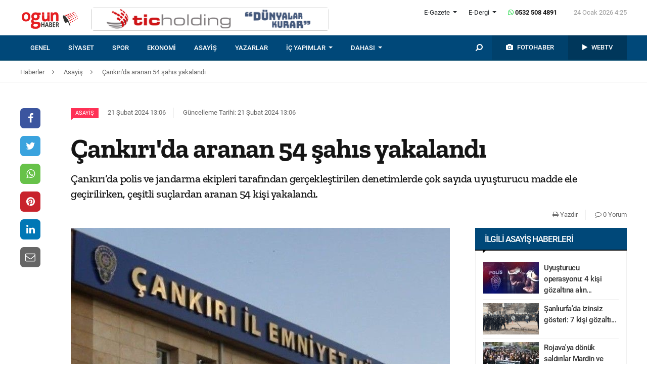

--- FILE ---
content_type: text/html; charset=UTF-8
request_url: https://ogunhaber.com/asayis/cankirida-aranan-54-sahis-yakalandi-2662138h.html
body_size: 10261
content:
<!doctype html>
<html lang="tr"  itemId="https://ogunhaber.com/asayis/cankirida-aranan-54-sahis-yakalandi-2662138h.html" itemType="http://schema.org/NewsArticle" itemScope="true" xmlns:og="http://opengraphprotocol.org/schema/" >
<head>
    <meta charset="utf-8">
            <meta name="viewport" content="width=device-width, initial-scale=1, shrink-to-fit=no">
        <meta name="csrf-token" content="yZ3NZHEyKZ9qi2DHJs1vRoXWC5Z8XiuSuMELMUru"/>
    <link rel="stylesheet" href="https://assets.ogunhaber.com/css/style.css?v=62401202607">
                                                
    
            <link rel="amphtml" href="https://ogunhaber.com/amp/asayis/cankirida-aranan-54-sahis-yakalandi-2662138h.html"/>
    
    <title>Çankırı&#039;da aranan 54 şahıs yakalandı</title>
<meta name="csrf-token" content="yZ3NZHEyKZ9qi2DHJs1vRoXWC5Z8XiuSuMELMUru"/>
<meta name="theme-color" content="#e20134"/>
<meta name="msapplication-navbutton-color" content="#e20134">
<meta name="apple-mobile-web-app-status-bar-style" content="#e20134">
<meta name="author" content="OGÜNhaber"/>
<meta property="og:site_name" content="OGÜN Haber - Günün Önemli Gelişmeleri, Son Dakika Haberler"/>
<meta property="og:url" content="https://ogunhaber.com/asayis/cankirida-aranan-54-sahis-yakalandi-2662138h.html"/>

<meta property="description" content="Çankırı’da polis ve jandarma ekipleri tarafından gerçekleştirilen denetimlerde çok sayıda uyuşturucu madde ele geçirilirken, çeşitli suçlardan aranan 54 kişi yakalandı."/>
<meta property="keywords" content="Çankırı, haber oku, aranan 54 şahıs"/>

<meta property="og:type" content="article"/>
<meta property="og:title" content="Çankırı&#039;da aranan 54 şahıs yakalandı"/>
<meta property="og:description" content="Çankırı’da polis ve jandarma ekipleri tarafından gerçekleştirilen denetimlerde çok sayıda uyuşturucu madde ele geçirilirken, çeşitli suçlardan aranan 54 kişi yakalandı."/>
<meta property="og:image" content="https://ogunhaber.com/upload/img/2024/02/21/21523d6b-ced9-4043-967b-3efc6ece4984.jpg"/>

<meta name="image" itemprop="image" content="https://ogunhaber.com/upload/img/2024/02/21/21523d6b-ced9-4043-967b-3efc6ece4984.jpg"/>
    <meta name="thumbnail" itemprop="thumbnailUrl" content="https://ogunhaber.com/upload/img/2024/02/21/21523d6b-ced9-4043-967b-3efc6ece4984-thumbnail.jpg"/>

<meta property="twitter:site" content=""/>
<meta property="twitter:creator" content=""/>
<meta property="twitter:card" content="summary"/>
<meta property="twitter:url" content="https://ogunhaber.com/asayis/cankirida-aranan-54-sahis-yakalandi-2662138h.html"/>
<meta property="twitter:domain" content="https://www.ogunhaber.com"/>
<meta property="twitter:title" content=" Çankırı&#039;da aranan 54 şahıs yakalandı"/>
<meta property="twitter:description" content="Çankırı’da polis ve jandarma ekipleri tarafından gerçekleştirilen denetimlerde çok sayıda uyuşturucu madde ele geçirilirken, çeşitli suçlardan aranan 54 kişi yakalandı."/>
<meta property="twitter:image" content="https://ogunhaber.com/upload/img/2024/02/21/21523d6b-ced9-4043-967b-3efc6ece4984.jpg"/>
<meta http-equiv="content-language" content="tr-TR"/>
<meta itemprop="inLanguage" content="tr-TR"/>

            <meta name="robots" content="index follow">
    
    <meta property="article:published" itemprop="datePublished" content="2024-02-21T13:06:14+03:00"/>
    <meta property="article:modified" itemprop="dateModified" content="2024-02-21T13:06:16+03:00"/>
    <meta name="genre" itemprop="genre" content="News"/>
    <meta itemprop="isFamilyFriendly" content="True"/>
<meta itemprop="publishingPrinciples" content="https://ogunhaber.com/sayfa/hukuka-aykirilik"/>
<meta name="url" itemprop="url" content="https://ogunhaber.com/asayis/cankirida-aranan-54-sahis-yakalandi-2662138h.html"/>
<link rel="canonical" href="https://ogunhaber.com/asayis/cankirida-aranan-54-sahis-yakalandi-2662138h.html"/>
<link rel='dns-prefetch' href='//fonts.gstatic.com'/>
<link rel="alternate" type="application/rss+xml" href="https://ogunhaber.com/rss">
    <link rel="alternate" type="application/rss+xml" href="https://ogunhaber.com/rss/sosyalmedya">
        <style type="text/css">
        header .header-nav {
                            background-color: #004879;
                                        border-bottom: 2px solid#00456a;
                }
                        body header .header-nav .nav-container .navbar .navbar-menu li > a {
            color: #ffffff !important;
        }
                                   body header .header-nav .nav-container .navbar .navbar-menu li > a:hover, .body header .header-nav .nav-container .navbar .navbar-menu li > a:active, body header .navbar .header-nav .nav-container .navbar .navbar-menu li > a:focus {
            color: #d8d8d8 !important;
        }
        
                            body header .navbar .media-menu nav ul li.photo-news, body header .navbar .media-menu nav ul li.photo-news {
            background-color: #00416c !important;
        }
        
                            body header .navbar .media-menu nav ul li.photo-news:active, body header .navbar .media-menu nav ul li.photo-news:focus, body header .navbar .media-menu nav ul li.photo-news:hover, body header .navbar .navbar-right nav ul li.photo-news:active, body header .navbar .navbar-right nav ul li.photo-news:focus, body header .navbar .navbar-right nav ul li.photo-news:hover {
            background-color: #004879  !important;
        }
        
                            header .media-menu nav ul li.photo-news a .circle-icon, header .navbar-right nav ul li.photo-news a .circle-icon {
            color: #e20134  !important;
        }
        
                            header .media-menu nav ul li.photo-news a span {
            color: #ffffff  !important;
        }
        
                            header .media-menu nav ul li.television, header .navbar-right nav ul li.television {
            background-color: #00375b  !important;
        }
        
                    header .media-menu nav ul li.television:active, header .media-menu nav ul li.television:focus, header .media-menu nav ul li.television:hover, header .navbar-right nav ul li.television:active, header .navbar-right nav ul li.television:focus, header .navbar-right nav ul li.television:hover {
                background-color: #004879  !important;
            }
        
                            header .media-menu nav ul li.television a span {
            color: #ffffff  !important;
        }
        
                            header .media-menu nav ul li.television a .circle-icon, header .navbar-right nav ul li.television a .circle-icon {
            color: #e20134  !important;
        }
        
                    header .media-menu nav ul li.fast-search, header .media-menu nav ul li.fast-search button.search-btn, header .navbar-right nav ul li.fast-search button.search-btn {
                background-color: #004879 !important;
            }
        
                    header .media-menu nav ul li.fast-search button.search-btn:hover, header .navbar-right nav ul li.fast-search button.search-btn:hover, header .media-menu nav ul li.fast-search button.search-btn:active, header .navbar-right nav ul li.fast-search button.search-btn:active, header .media-menu nav ul li.fast-search button.search-btn:focus, header .navbar-right nav ul li.fast-search button.search-btn:focus {
                background-color: #004879  !important;
            }
        
                    header .media-menu nav ul li.fast-search i {
                color: #ffffff;
            }
        
         header .navbar-menu.collapse.show, header .navbar-menu.show {
                            border-top: 1px solid #000000 !important;
                                        background-color: #ffffff;
                    }

                    body header .navbar .navbar-menu.show .navbar-nav li>a {
                color: #141414 !important;
            }
        
                    header .navbar-menu.show .navbar-nav li > a:hover, header .navbar-menu.show .navbar-nav li > a:active, header .navbar-menu.show .navbar-nav li > a:focus {
                color: #313131 !important;
            }
        
                    header .navbar-menu.collapse.show .navbar-nav li, header .navbar-menu.show .navbar-nav li {
                border-bottom: 1px solid #f1f1f1;
            }
        
                    .popular-news ul li .news-order{
                border:3px solid #004879;
                border-right:0;
            }
            .widget .widget-title{
                background-color: #004879;
                color: #ffffff;
            }
        
    </style>
	<!-- Start Alexa Certify Javascript -->
<script type="text/javascript">
_atrk_opts = { atrk_acct:"o66ci1aoZM00qN", domain:"ogunhaber.com",dynamic: true};
(function() { var as = document.createElement('script'); as.type = 'text/javascript'; as.async = true; as.src = "https://certify-js.alexametrics.com/atrk.js"; var s = document.getElementsByTagName('script')[0];s.parentNode.insertBefore(as, s); })();
</script>
<noscript><img src="https://certify.alexametrics.com/atrk.gif?account=o66ci1aoZM00qN" style="display:none" height="1" width="1" alt="" /></noscript>
<!-- End Alexa Certify Javascript -->  
</head>
<body>
    <header>
    <div class="top-bar">
        <div class="container">
            <div class="section">
                <div class="col">
                    <div class="pull-left">
                        <a class="logo" href="https://ogunhaber.com" itemprop="url">
                            <img itemprop="logo" src="https://ogunhaber.com/upload/img/2019/07/31/71c2cb35-2ac6-4878-bb84-56ebb36211f8.png" alt="OGÜN Haber - Günün Önemli Gelişmeleri, Son Dakika Haberler"/>
                        </a>
                    </div>
                                            <div class="h-ads">
                            <picture><img  class="b-lazy" src="[data-uri]" data-src="https://ogunhaber.com/upload/img/2020/04/24/a95dbab4-fb13-4c04-8f72-36df8afd3b44.png" alt="TİC Holding Header" /><noscript><img src="https://ogunhaber.com/upload/img/2020/04/24/a95dbab4-fb13-4c04-8f72-36df8afd3b44.png" alt="TİC Holding Header" /></noscript><picture>
                        </div>
                                        <div class="pull-right">
                        <div class="head-right">

                            <div class="header-info">
                                <ul>
                                                                            <li class="l-menu dropdown">
                        <span class="dropdown-toggle t-item" id="newspaper-menus" data-toggle="dropdown" aria-haspopup="true" aria-expanded="false">
                            E-Gazete
                        </span>
                                            <div class="dropdown-menu" aria-labelledby="newspaper-menus">
                                                                                                    <a class="dropdown-item" href="https://ogunhaber.com/yayin/ogun-gazetesi">Ogün Gazetesi</a>
                                                                                                    <a class="dropdown-item" href="https://ogunhaber.com/yayin/guzel-vatan-gazetesi">Güzel Vatan Gazetesi</a>
                                                                                                    <a class="dropdown-item" href="https://ogunhaber.com/yayin/enerji-dunyasi-gazetesi">Enerji Dünyası Gazetesi</a>
                                                                                            </div>
                                        </li>
                                                                                                                <li class="l-menu dropdown">
                        <span class="dropdown-toggle t-item" id="magazine-menus" data-toggle="dropdown" aria-haspopup="true" aria-expanded="false">
                            E-Dergi
                        </span>
                                            <div class="dropdown-menu" aria-labelledby="magazine-menus">
                                                                                                    <a class="dropdown-item" href="https://ogunhaber.com/yayin/minikkus-dergisi">Minikkuş Dergisi</a>


                                                                                                    <a class="dropdown-item" href="https://ogunhaber.com/yayin/seyyah-turizm-dergisi">Seyyah Turizm Dergisi</a>


                                                                                            </div>
                                        </li>
                                                                        <li>
                                        <div class="whatsapp-contact"><a href="#"><i class="fa fa-whatsapp"></i> 0532 508 4891</a></div>
                                    </li>
                                    <li>
                                        <div class="current-time"><span class="currentTime"></span></div>
                                    </li>
                                </ul>
                            </div>
                            <div class="clearfix"></div>
                                                    </div>
                        <nav class="media-buttons">
                            <ul>
                                <li role="menuitem"><a href="https://ogunhaber.com/fotohaber" itemprop="url"><i class="fa fa-camera menu-icon"></i></a></li>
                                <li role="menuitem"><a href="https://ogunhaber.com/webtv" itemprop="url"><i class="fa fa-play menu-icon"></i></a></li>
                            </ul>
                        </nav>
                        <button class="navbar-toggler" type="button" data-toggle="collapse" data-target="#menu" aria-controls="menu" aria-expanded="false" aria-label="Menü">
                            <span class="navbar-toggler-icon"></span>
                        </button>
                    </div>
                </div>
            </div>
        </div>
    </div>
    <div id="header-nav" class="header-nav">
        <div class="container nav-container">
            <nav id="navbar" class="navbar">
                <div class="navbar-menu" id="menu" itemscope itemtype="https://www.schema.org/SiteNavigationElement">
                    <ul class="navbar-nav">
                        <li class="fixed-logo">
                            <a href="https://ogunhaber.com" itemprop="url">
                                <img itemprop="logo" src="https://ogunhaber.com/upload/img/2019/08/23/5795c833-e254-4164-bd22-1629f3175824.png" alt="OGÜN Haber - Günün Önemli Gelişmeleri, Son Dakika Haberler"/>
                            </a>
                        </li>
                                                                                    <li role="menuitem"><a itemprop="url" href="https://ogunhaber.com/genel"><span itemprop="name">Genel</span></a></li>
                                                            <li role="menuitem"><a itemprop="url" href="https://ogunhaber.com/siyaset"><span itemprop="name">Siyaset</span></a></li>
                                                            <li role="menuitem"><a itemprop="url" href="https://ogunhaber.com/spor"><span itemprop="name">Spor</span></a></li>
                                                            <li role="menuitem"><a itemprop="url" href="https://ogunhaber.com/ekonomi"><span itemprop="name">Ekonomi</span></a></li>
                                                            <li role="menuitem"><a itemprop="url" href="https://ogunhaber.com/asayis"><span itemprop="name">Asayiş</span></a></li>
                                                    
                        <li role="menuitem"><a itemprop="url" href="https://ogunhaber.com/yazarlar"><span itemprop="name">Yazarlar</span></a></li>
                                                    <li role="menuitem" class="dropdown">
                                <a class="dropdown-toggle" href="#" id="specialMenus" role="button" data-toggle="dropdown" aria-haspopup="true" aria-expanded="false">
                                    İÇ YAPIMLAR
                                </a>
                                <div class="dropdown-menu" aria-labelledby="specialMenus">
                                    <div class="dropdown-wrapper">
                                                                                    <a class="dropdown-item" href="https://ogunhaber.com/roportaj" itemprop="url"><span itemprop="name">Röportaj</span></a>
                                                                                    <a class="dropdown-item" href="https://ogunhaber.com/webtv/gun-ozetleri" itemprop="url"><span itemprop="name">Gün Özetleri</span></a>
                                                                                    <a class="dropdown-item" href="https://ogunhaber.com/webtv/video-roportaj" itemprop="url"><span itemprop="name">Video Röportaj</span></a>
                                                                                    <a class="dropdown-item" href="https://ogunhaber.com/webtv/beyaz-tuval" itemprop="url"><span itemprop="name">Beyaz Tuval</span></a>
                                                                                    <a class="dropdown-item" href="https://ogunhaber.com/webtv/mutlu-eden-haberler" itemprop="url"><span itemprop="name">Mutlu Eden Haberler</span></a>
                                                                                    <a class="dropdown-item" href="https://ogunhaber.com/webtv/1-kelime-1-hikaye" itemprop="url"><span itemprop="name">1 Kelime 1 Hikaye</span></a>
                                                                                
                                        
                                        
                                        
                                        
                                        
                                        
                                        
                                        
                                        
                                    </div>
                                </div>
                            </li>
                                                                            <li role="menuitem" class="dropdown">
                                <a class="dropdown-toggle" href="#" id="otherMenus" role="button" data-toggle="dropdown" aria-haspopup="true" aria-expanded="false">
                                    DAHASI
                                </a>
                                <div class="dropdown-menu" aria-labelledby="otherMenus">
                                    <div class="dropdown-wrapper">
                                                                                    <a class="dropdown-item" href="https://ogunhaber.com/magazin" itemprop="url"><span itemprop="name">Magazin</span></a>
                                                                                    <a class="dropdown-item" href="https://ogunhaber.com/dunya" itemprop="url"><span itemprop="name">Dünya</span></a>
                                                                                    <a class="dropdown-item" href="https://ogunhaber.com/kultur-sanat" itemprop="url"><span itemprop="name">Kültür-Sanat</span></a>
                                                                                    <a class="dropdown-item" href="https://ogunhaber.com/egitim" itemprop="url"><span itemprop="name">Eğitim</span></a>
                                                                                    <a class="dropdown-item" href="https://ogunhaber.com/saglik" itemprop="url"><span itemprop="name">Sağlık</span></a>
                                                                                    <a class="dropdown-item" href="https://ogunhaber.com/yasam" itemprop="url"><span itemprop="name">Yaşam</span></a>
                                                                                    <a class="dropdown-item" href="https://ogunhaber.com/otomobil" itemprop="url"><span itemprop="name">Otomobil</span></a>
                                                                                    <a class="dropdown-item" href="https://ogunhaber.com/seyyah" itemprop="url"><span itemprop="name">Seyyah</span></a>
                                                                                    <a class="dropdown-item" href="https://ogunhaber.com/enerji" itemprop="url"><span itemprop="name">Enerji</span></a>
                                                                                    <a class="dropdown-item" href="https://ogunhaber.com/koronavirus" itemprop="url"><span itemprop="name">Koronavirüs</span></a>
                                                                                    <a class="dropdown-item" href="https://ogunhaber.com/moda" itemprop="url"><span itemprop="name">Moda</span></a>
                                                                                    <a class="dropdown-item" href="https://ogunhaber.com/yerel" itemprop="url"><span itemprop="name">Yerel</span></a>
                                                                                    <a class="dropdown-item" href="https://ogunhaber.com/medya" itemprop="url"><span itemprop="name">Medya</span></a>
                                                                                    <a class="dropdown-item" href="https://ogunhaber.com/teknoloji" itemprop="url"><span itemprop="name">Teknoloji</span></a>
                                                                                    <a class="dropdown-item" href="https://ogunhaber.com/nasil-yapilir" itemprop="url"><span itemprop="name">Nasıl Yapılır ?</span></a>
                                                                            </div>
                                </div>
                            </li>
                                                                            <li class="lm-menu dropdown">
                                <a class="dropdown-toggle" href="#" id="newspaperPublications" role="button" data-toggle="dropdown" aria-haspopup="true" aria-expanded="false">
                                    E-Gazete
                                </a>
                                <div class="dropdown-menu" aria-labelledby="newspaperPublications">
                                    <div class="dropdown-wrapper">
                                                                                    <a class="dropdown-item" href="https://ogunhaber.com/yayin/ogun-gazetesi">Ogün Gazetesi</a>
                                                                                    <a class="dropdown-item" href="https://ogunhaber.com/yayin/guzel-vatan-gazetesi">Güzel Vatan Gazetesi</a>
                                                                                    <a class="dropdown-item" href="https://ogunhaber.com/yayin/enerji-dunyasi-gazetesi">Enerji Dünyası Gazetesi</a>
                                                                            </div>
                                </div>
                            </li>
                                                                            <li class="lm-menu dropdown">
                                <a class="dropdown-toggle" href="#" id="magazinePublications" role="button" data-toggle="dropdown" aria-haspopup="true" aria-expanded="false">
                                    E-Dergi
                                </a>
                                <div class="dropdown-menu" aria-labelledby="magazinePublications">
                                    <div class="dropdown-wrapper">
                                                                                    <a class="dropdown-item" href="https://ogunhaber.com/yayin/minikkus-dergisi">Minikkuş Dergisi</a>
                                                                                    <a class="dropdown-item" href="https://ogunhaber.com/yayin/seyyah-turizm-dergisi">Seyyah Turizm Dergisi</a>
                                                                            </div>
                                </div>
                            </li>
                                            </ul>
                    <div class="media-menu">
                        <nav itemscope itemtype="https://www.schema.org/SiteNavigationElement">
                            <ul>
                                <li role="menuitem" class="fast-search">
                                    <button class="search-btn"><i class="fa fa-search fa-rotate-90"></i></button>
                                </li>
                                <li role="menuitem" class="photo-news"><a href="https://ogunhaber.com/fotohaber" itemprop="url"><i class="fa fa-camera menu-icon"></i> <span itemprop="name">FOTOHABER</span></a></li>
                                <li role="menuitem" class="television"><a href="https://ogunhaber.com/webtv" itemprop="url"><i class="fa fa-play menu-icon"></i> <span itemprop="name">WEBTV</span></a></li>
                            </ul>
                        </nav>
                    </div>
                </div>
            </nav>
        </div>
        <div class="search-plugin d-none">
    <div class="container">
        <form method="GET" id="search-form" action="https://ogunhaber.com/arama">

            <div class="search-bar">
                <input class="form-control" type="search" name="q" id="search-input" placeholder="Ara">
                <button type="button" class="search-close-btn"><i class="fa fa-times-thin"></i></button>
            </div>
            <button type="submit" id="search-btn" tabindex="-1" class="search-submit-btn"></button>

        </form>
    </div>
</div>
    </div>
</header>
<div class="clearfix"></div>


     
    <div class="breadcrumbs">
    <ol class="breadcrumb" vocab="https://schema.org/" typeof="BreadcrumbList">
        <li property="itemListElement" typeof="ListItem">
            <a href="https://ogunhaber.com" property="item" typeof="WebPage">
                <span property="name">Haberler</span>
            </a>
            <span class="d-none" property="position">1</span>
        </li>
                    <li property="itemListElement" typeof="ListItem">
                <a href="https://ogunhaber.com/asayis" property="item" typeof="WebPage">
                    <span property="name">Asayiş</span>
                </a>
                <span class="d-none" property="position">2</span>
            </li>
                            <li property="itemListElement" typeof="ListItem">
                <a href="https://ogunhaber.com/asayis/cankirida-aranan-54-sahis-yakalandi-2662138h.html" property="item" typeof="WebPage">
                    <span property="name">Çankırı'da aranan 54 şahıs yakalandı</span>
                </a>
                <span class="d-none" property="position">3</span>
            </li>
            </ol>
</div>
<div class="clearfix"></div>    <div class="posts-details">
        <main id="wrapper" class="post-container" data-id="2662138">
            <div class="left-right-ads">
                                            </div>
                        <div class="article-row">
            <div class="article-head">
                <div class="fixed-share">
    <div class="fixed-social">
        <ul class="news-share">
            <li class="facebook"><a class="ssk ssk-facebook" href="javascript:void(0);"><i class="fa fa-facebook"></i></a></li>
            <li class="twitter"><a class="ssk ssk-twitter" href="javascript:void(0);"><i class="fa fa-twitter"></i></a></li>
            <li class="whatsapp"><a class="ssk ssk-whatsapp" href="javascript:void(0);"><i class="fa fa-whatsapp"></i></a></li>
            <li class="pinterest"><a class="ssk ssk-pinterest" href="javascript:void(0);"><i class="fa fa-pinterest"></i></a></li>
            <li class="linkedin"><a class="ssk ssk-linkedin" href="javascript:void(0);"><i class="fa fa-linkedin"></i></a></li>
            <li class="email"><a class="ssk ssk-email" href="javascript:void(0);"><i class="fa fa-envelope-o"></i></a></li>
        </ul>
    </div>
</div>
                <div class="article-header">
                    <div class="article-property">
                        <ul>
                            <li>
                                                                    <a href="https://www.ogunhaber.com/asayis" class="category-term" itemprop="articleSection">Asayiş</a>
                                                                <time itemprop="datePublished" datetime="2024-02-21T13:06:14+03:00">21 Şubat 2024 13:06</time>
                            </li>
                            <li class="news-updated-time">
                                <time itemprop="dateModified" datetime="2024-02-21T13:06:16+03:00">Güncelleme Tarihi: 21 Şubat 2024 13:06</time>
                            </li>
                                                    </ul>
                    </div>
                    <h1 itemProp="headline">Çankırı'da aranan 54 şahıs yakalandı</h1>
                    <div class="summary" itemprop="description">
                                                    Çankırı’da polis ve jandarma ekipleri tarafından gerçekleştirilen denetimlerde çok sayıda uyuşturucu madde ele geçirilirken, çeşitli suçlardan aranan 54 kişi yakalandı.
                                            </div>
                    <div class="by-author" itemProp="organization" itemscope="" itemType="http://schema.org/Organization" itemID="https://ogunhaber.com">
                        <a href="https://ogunhaber.com" itemprop="url">
                            <span itemprop="name">OGÜNhaber</span>
                        </a>
                    </div>
                    <div class="inline-properties">
                        <a itemprop="mainEntityOfPage" href="https://ogunhaber.com/asayis/cankirida-aranan-54-sahis-yakalandi-2662138h.html"><span itemprop="name">Çankırı'da aranan 54 şahıs yakalandı</span></a>
                    </div>
                    <div class="article-property-box">
                        <div class="news-stats">
                            <ul>
                                <li><a href="javascript:window.print()"><i class="fa fa-print"></i> Yazdır</a></li>
                                <li><a href="#comments"><i class="fa fa-comment-o"></i> 0 Yorum</a></li>
                            </ul>
                        </div>
                    </div>
                </div>
            </div>
            <div class="article-section">
                <div class="article-container">
                    <article class="article">
                                                    <header>
                                <figure aria-label="media" role="group" itemProp="associatedMedia" itemscope="" itemType="http://schema.org/ImageObject">
                                    <picture>
<source media="(max-width: 321px)" data-srcset="https://ogunhaber.com/upload/img/2024/02/21/21523d6b-ced9-4043-967b-3efc6ece4984-detail-6.jpg">
<source media="(max-width: 376px)" data-srcset="https://ogunhaber.com/upload/img/2024/02/21/21523d6b-ced9-4043-967b-3efc6ece4984-detail-5.jpg">
<source media="(max-width: 426px)" data-srcset="https://ogunhaber.com/upload/img/2024/02/21/21523d6b-ced9-4043-967b-3efc6ece4984-detail-4.jpg">
<source media="(max-width: 769px)" data-srcset="https://ogunhaber.com/upload/img/2024/02/21/21523d6b-ced9-4043-967b-3efc6ece4984-detail-3.jpg">
<source media="(max-width: 1025px)" data-srcset="https://ogunhaber.com/upload/img/2024/02/21/21523d6b-ced9-4043-967b-3efc6ece4984-detail-2.jpg">
<img class="b-lazy "  data src="https://assets.ogunhaber.com/images/lazy.gif" data-src="https://ogunhaber.com/upload/img/2024/02/21/21523d6b-ced9-4043-967b-3efc6ece4984-detail-1.jpg"  alt="Çankırı&#039;da aranan 54 şahıs yakalandı" wıdth="750" height="380" />
</picture>

            <noscript>
                <picture>
                    <source media="(max-width: 321px)" srcset="https://ogunhaber.com/upload/img/2024/02/21/21523d6b-ced9-4043-967b-3efc6ece4984-detail-6.jpg">
<source media="(max-width: 376px)" srcset="https://ogunhaber.com/upload/img/2024/02/21/21523d6b-ced9-4043-967b-3efc6ece4984-detail-5.jpg">
<source media="(max-width: 426px)" srcset="https://ogunhaber.com/upload/img/2024/02/21/21523d6b-ced9-4043-967b-3efc6ece4984-detail-4.jpg">
<source media="(max-width: 769px)" srcset="https://ogunhaber.com/upload/img/2024/02/21/21523d6b-ced9-4043-967b-3efc6ece4984-detail-3.jpg">
<source media="(max-width: 1025px)" srcset="https://ogunhaber.com/upload/img/2024/02/21/21523d6b-ced9-4043-967b-3efc6ece4984-detail-2.jpg">

                    <img  src="https://ogunhaber.com/upload/img/2024/02/21/21523d6b-ced9-4043-967b-3efc6ece4984-detail-1.jpg" alt="Çankırı&#039;da aranan 54 şahıs yakalandı" />
                </picture>
            </noscript>
                                </figure>
                            </header>
                                                                        <div class="article-content" itemProp="articleBody">
                            <strong>İHA</strong> - 
                            Edinilen bilgiye göre, İl Emniyet Müdürlüğü ve İl Jandarma Komutanlığı personelleri tarafından il genelinde denetim yapıldı. Yapılan denetimler sırasında, çeşitli suçlardan aranan 54 şahıs gözaltına alınırken, 4 düzensiz göçmen yakalandı. Yapılan aramalarda ise 1.17 gram narkotik madde, 3,2 gram metamfetamin, 2 adet tabanca ve 1 adet fişek ele geçirildi. Trafik denetimlerinde İl Emniyet Müdürlüğü ekipleri 35 aracı trafikten men ederken, 434 araç sürücüsüne 952 bin 314 TL cezai işlem uyguladı. İl Jandarma Komutanlığı ekipleri ise 4 aracı trafikten men ederken, 22 araç sürücüsüne 43 bin 21 TL cezai işlem uyguladı.
                        </div>
                        <div class="clearfix"></div>
                        <footer>

                                <ul class="share-post">
                                    <li class="whatsapp"><a class="ssk ssk-whatsapp" href="javascript:;"><i class="fa fa-whatsapp"></i> Whatsapp</a></li>
                                    <li class="facebook"><a class="ssk ssk-facebook" href="javascript:;"><i class="fa fa-facebook"></i> Facebook</a></li>
                                    <li class="twitter"><a class="ssk ssk-twitter" href="javascript:void(0);"><i class="fa fa-twitter"></i> Twitter</a></li>
                                    <li class="pinterest"><a class="ssk ssk-pinterest" href="javascript:void(0);"><i class="fa fa-pinterest"></i> Pinterest</a></li>
                                    <li class="linkedin"><a class="ssk ssk-linkedin" href="javascript:void(0);"><i class="fa fa-linkedin"></i> Linkedin</a></li>
                                    <li class="mail"><a class="ssk ssk-email" href="javascript:void(0);"><i class="fa fa-envelope-o"></i> E-posta</a></li>
                                </ul>

                        </footer>
                    </article>
                                        <div id="comments" class="comment-box">
        <div class="module-title">
    <div class="title-box">Yorum Yazın</div>
</div>
<div class="w-comment">
    <div class="section">
        <form method="POST" action="https://ogunhaber.com/yorum/haber/2662138"><input type="hidden" name="_token" value="yZ3NZHEyKZ9qi2DHJs1vRoXWC5Z8XiuSuMELMUru">
        <div class="part-24">
            <div class="form-group">
                <textarea class="form-control" name="body" id="body" placeholder="Yorumunuz" required cols="30" rows="10"></textarea>

            </div>
        </div>
        <div class="part-sm-24 part-md-12 part-lg-17">
            <div class="form-group">
                <input class="form-control" type="text" name="name" id="name" placeholder="Adınız, soyadınız" required>
            </div>
        </div>

        <div class="part-sm-24 part-md-12 part-lg-7">
            <script src="https://cdn.polyfill.io/v2/polyfill.min.js"></script>
<div id="_g-recaptcha"></div>
<style>.grecaptcha-badge{display:none;!important}</style>
<div class="g-recaptcha" data-sitekey="6LcyrnQgAAAAALal-92vvZLNgkCw1-k_Yt9ia6mb" data-size="invisible" data-callback="_submitForm" data-badge="bottomright"></div><script src="https://www.google.com/recaptcha/api.js?hl=tr" async defer></script>
<script>var _submitForm,_captchaForm,_captchaSubmit,_execute=true;</script><script>window.addEventListener('load', _loadCaptcha);
function _loadCaptcha(){document.querySelector('.grecaptcha-badge').style = 'display:none;!important'
_captchaForm=document.querySelector("#_g-recaptcha").closest("form");_captchaSubmit=_captchaForm.querySelector('[type=submit]');_submitForm=function(){if(typeof _submitEvent==="function"){_submitEvent();grecaptcha.reset();}else{_captchaForm.submit();}};_captchaForm.addEventListener('submit',function(e){e.preventDefault();if(typeof _beforeSubmit==='function'){_execute=_beforeSubmit(e);}if(_execute){grecaptcha.execute();}});}</script>
            <button class="btn-comment" type="submit">Yorumu Gönder</button>
        </div>

        </form>
    </div>
</div>

<ul class="comment-lists">
    </ul>

<nav class="pagination-box">
    
</nav>



    </div>

                </div>
                <div class="article-sidebar">
                    <aside class="widget">
        <h2 class="widget-title">İlgili Asayiş Haberleri</h2>
        <ul class="top-news">
            <li class="media">
    <a href="https://ogunhaber.com/asayis/uyusturucu-operasyonu-4-kisi-gozaltina-alindi-2997050h.html">
        <picture>
<img class="b-lazy "  data src="https://assets.ogunhaber.com/images/lazy.gif" data-src="https://ogunhaber.com/upload/img/2026/01/10/de6871bd-9a1c-4eb2-9081-a4638631cb87-related-post-1.jpeg"  alt="Uyuşturucu operasyonu: 4 kişi gözaltına alındı" wıdth="" height="" />
</picture>

            <noscript>
                <picture>
                    
                    <img  src="https://ogunhaber.com/upload/img/2026/01/10/de6871bd-9a1c-4eb2-9081-a4638631cb87-related-post-1.jpeg" alt="Uyuşturucu operasyonu: 4 kişi gözaltına alındı" />
                </picture>
            </noscript>
    </a>
    <a href="https://ogunhaber.com/asayis/uyusturucu-operasyonu-4-kisi-gozaltina-alindi-2997050h.html">Uyuşturucu operasyonu: 4 kişi gözaltına alın...</a>
</li><li class="media">
    <a href="https://ogunhaber.com/asayis/sanliurfada-izinsiz-gosteri-7-kisi-gozaltina-alindi-2997522h.html">
        <picture>
<img class="b-lazy "  data src="https://assets.ogunhaber.com/images/lazy.gif" data-src="https://ogunhaber.com/upload/img/2026/01/23/2cc309c9-ee57-460b-b9af-38d480ae4af1-related-post-1.png"  alt="Şanlıurfa&#039;da izinsiz gösteri: 7 kişi gözaltına alındı" wıdth="" height="" />
</picture>

            <noscript>
                <picture>
                    
                    <img  src="https://ogunhaber.com/upload/img/2026/01/23/2cc309c9-ee57-460b-b9af-38d480ae4af1-related-post-1.png" alt="Şanlıurfa&#039;da izinsiz gösteri: 7 kişi gözaltına alındı" />
                </picture>
            </noscript>
    </a>
    <a href="https://ogunhaber.com/asayis/sanliurfada-izinsiz-gosteri-7-kisi-gozaltina-alindi-2997522h.html">Şanlıurfa'da izinsiz gösteri: 7 kişi gözaltı...</a>
</li><li class="media">
    <a href="https://ogunhaber.com/asayis/rojavaya-donuk-saldirilar-mardin-ve-sirnakta-protesto-edildi-2997267h.html">
        <picture>
<img class="b-lazy "  data src="https://assets.ogunhaber.com/images/lazy.gif" data-src="https://ogunhaber.com/upload/img/2026/01/15/4c41de5e-1bf1-4db5-86d0-371e45a9d877-related-post-1.jpeg"  alt="Rojava&#039;ya dönük saldırılar Mardin ve Şırnak&#039;ta protesto edildi" wıdth="" height="" />
</picture>

            <noscript>
                <picture>
                    
                    <img  src="https://ogunhaber.com/upload/img/2026/01/15/4c41de5e-1bf1-4db5-86d0-371e45a9d877-related-post-1.jpeg" alt="Rojava&#039;ya dönük saldırılar Mardin ve Şırnak&#039;ta protesto edildi" />
                </picture>
            </noscript>
    </a>
    <a href="https://ogunhaber.com/asayis/rojavaya-donuk-saldirilar-mardin-ve-sirnakta-protesto-edildi-2997267h.html">Rojava'ya dönük saldırılar Mardin ve Şırnak'...</a>
</li><li class="media">
    <a href="https://ogunhaber.com/asayis/uyusturucu-ve-fuhus-skandaliyla-gundeme-gelen-bebek-otele-jandarmadan-baskin-2997055h.html">
        <picture>
<img class="b-lazy "  data src="https://assets.ogunhaber.com/images/lazy.gif" data-src="https://ogunhaber.com/upload/img/2026/01/10/42a87af6-ecc7-43e7-8cc5-49013f44b40a-related-post-1.png"  alt="Uyuşturucu ve fuhuş skandalıyla gündeme gelen Bebek Otel&#039;e jandarmadan baskın" wıdth="" height="" />
</picture>

            <noscript>
                <picture>
                    
                    <img  src="https://ogunhaber.com/upload/img/2026/01/10/42a87af6-ecc7-43e7-8cc5-49013f44b40a-related-post-1.png" alt="Uyuşturucu ve fuhuş skandalıyla gündeme gelen Bebek Otel&#039;e jandarmadan baskın" />
                </picture>
            </noscript>
    </a>
    <a href="https://ogunhaber.com/asayis/uyusturucu-ve-fuhus-skandaliyla-gundeme-gelen-bebek-otele-jandarmadan-baskin-2997055h.html">Uyuşturucu ve fuhuş skandalıyla gündeme gele...</a>
</li><li class="media">
    <a href="https://ogunhaber.com/asayis/unlulere-uyusturucu-sorusturmasinda-yeni-gozaltilar-derya-cayirgan-dahil-19-kisi-gozaltina-alindi-2997254h.html">
        <picture>
<img class="b-lazy "  data src="https://assets.ogunhaber.com/images/lazy.gif" data-src="https://ogunhaber.com/upload/img/2026/01/15/544d6c5d-d415-4a63-9548-819ba01c63d6-related-post-1.png"  alt="Ünlülere uyuşturucu soruşturmasında yeni gözaltılar: Derya Çayırgan dahil 19 kişi gözaltına alındı" wıdth="" height="" />
</picture>

            <noscript>
                <picture>
                    
                    <img  src="https://ogunhaber.com/upload/img/2026/01/15/544d6c5d-d415-4a63-9548-819ba01c63d6-related-post-1.png" alt="Ünlülere uyuşturucu soruşturmasında yeni gözaltılar: Derya Çayırgan dahil 19 kişi gözaltına alındı" />
                </picture>
            </noscript>
    </a>
    <a href="https://ogunhaber.com/asayis/unlulere-uyusturucu-sorusturmasinda-yeni-gozaltilar-derya-cayirgan-dahil-19-kisi-gozaltina-alindi-2997254h.html">Ünlülere uyuşturucu soruşturmasında yeni göz...</a>
</li>        </ul>
    </aside>
                                    </div>
            </div>
        </div>
                        </main>
        <div class="related-news">
        <div class="container">
            <div class="section">
                <div class="part-24">
                    <h2 class="line-title">Bu Haberler İlginizi Çekebilir</h2>
                </div>
                <div class="news-categories">
                                            <article class="news-first-group">
                            <header>
                                <a href="https://ogunhaber.com/asayis/diyarbakir-da-farkli-suclardan-aramasi-bulunan-140-kisi-yakalandi-2997157h.html">
                                    <picture>
<source media="(max-width: 321px)" data-srcset="https://ogunhaber.com/upload/img/2026/01/13/f1cbea56-0f38-4f9c-8ac0-3c2e3b96f541-related-posts-6.png">
<source media="(max-width: 376px)" data-srcset="https://ogunhaber.com/upload/img/2026/01/13/f1cbea56-0f38-4f9c-8ac0-3c2e3b96f541-related-posts-5.png">
<source media="(max-width: 426px)" data-srcset="https://ogunhaber.com/upload/img/2026/01/13/f1cbea56-0f38-4f9c-8ac0-3c2e3b96f541-related-posts-4.png">
<source media="(max-width: 769px)" data-srcset="https://ogunhaber.com/upload/img/2026/01/13/f1cbea56-0f38-4f9c-8ac0-3c2e3b96f541-related-posts-3.png">
<source media="(max-width: 1025px)" data-srcset="https://ogunhaber.com/upload/img/2026/01/13/f1cbea56-0f38-4f9c-8ac0-3c2e3b96f541-related-posts-2.png">
<img class="b-lazy "  data src="https://assets.ogunhaber.com/images/lazy.gif" data-src="https://ogunhaber.com/upload/img/2026/01/13/f1cbea56-0f38-4f9c-8ac0-3c2e3b96f541-related-posts-1.png"  alt="Diyarbakır’da farklı suçlardan araması bulunan 140 kişi yakalandı" wıdth="308" height="156" />
</picture>

            <noscript>
                <picture>
                    <source media="(max-width: 321px)" srcset="https://ogunhaber.com/upload/img/2026/01/13/f1cbea56-0f38-4f9c-8ac0-3c2e3b96f541-related-posts-6.png">
<source media="(max-width: 376px)" srcset="https://ogunhaber.com/upload/img/2026/01/13/f1cbea56-0f38-4f9c-8ac0-3c2e3b96f541-related-posts-5.png">
<source media="(max-width: 426px)" srcset="https://ogunhaber.com/upload/img/2026/01/13/f1cbea56-0f38-4f9c-8ac0-3c2e3b96f541-related-posts-4.png">
<source media="(max-width: 769px)" srcset="https://ogunhaber.com/upload/img/2026/01/13/f1cbea56-0f38-4f9c-8ac0-3c2e3b96f541-related-posts-3.png">
<source media="(max-width: 1025px)" srcset="https://ogunhaber.com/upload/img/2026/01/13/f1cbea56-0f38-4f9c-8ac0-3c2e3b96f541-related-posts-2.png">

                    <img  src="https://ogunhaber.com/upload/img/2026/01/13/f1cbea56-0f38-4f9c-8ac0-3c2e3b96f541-related-posts-1.png" alt="Diyarbakır’da farklı suçlardan araması bulunan 140 kişi yakalandı" />
                </picture>
            </noscript>
                                </a>
                                                                    <div class="category-canonical">
                                        <a href="https://ogunhaber.com/asayis">Asayiş</a>
                                    </div>
                                                            </header>
                            <section>
                                <a href="https://ogunhaber.com/asayis/diyarbakir-da-farkli-suclardan-aramasi-bulunan-140-kisi-yakalandi-2997157h.html" class="news-link">Diyarbakır’da farklı suçlardan araması bulunan 140 kişi yakalandı</a>
                            </section>
                        </article>
                                            <article class="news-first-group">
                            <header>
                                <a href="https://ogunhaber.com/asayis/nusaybin-de-turk-bayragina-saldiri-5-gozalti-sinir-hattina-dev-bayrak-dikildi-2997476h.html">
                                    <picture>
<source media="(max-width: 321px)" data-srcset="https://ogunhaber.com/upload/img/2026/01/21/0a7c52b9-d9cc-4430-8344-5340be516c92-related-posts-6.png">
<source media="(max-width: 376px)" data-srcset="https://ogunhaber.com/upload/img/2026/01/21/0a7c52b9-d9cc-4430-8344-5340be516c92-related-posts-5.png">
<source media="(max-width: 426px)" data-srcset="https://ogunhaber.com/upload/img/2026/01/21/0a7c52b9-d9cc-4430-8344-5340be516c92-related-posts-4.png">
<source media="(max-width: 769px)" data-srcset="https://ogunhaber.com/upload/img/2026/01/21/0a7c52b9-d9cc-4430-8344-5340be516c92-related-posts-3.png">
<source media="(max-width: 1025px)" data-srcset="https://ogunhaber.com/upload/img/2026/01/21/0a7c52b9-d9cc-4430-8344-5340be516c92-related-posts-2.png">
<img class="b-lazy "  data src="https://assets.ogunhaber.com/images/lazy.gif" data-src="https://ogunhaber.com/upload/img/2026/01/21/0a7c52b9-d9cc-4430-8344-5340be516c92-related-posts-1.png"  alt="Nusaybin’de Türk bayrağına saldırı: 5 gözaltı, sınır hattına dev bayrak dikildi" wıdth="308" height="156" />
</picture>

            <noscript>
                <picture>
                    <source media="(max-width: 321px)" srcset="https://ogunhaber.com/upload/img/2026/01/21/0a7c52b9-d9cc-4430-8344-5340be516c92-related-posts-6.png">
<source media="(max-width: 376px)" srcset="https://ogunhaber.com/upload/img/2026/01/21/0a7c52b9-d9cc-4430-8344-5340be516c92-related-posts-5.png">
<source media="(max-width: 426px)" srcset="https://ogunhaber.com/upload/img/2026/01/21/0a7c52b9-d9cc-4430-8344-5340be516c92-related-posts-4.png">
<source media="(max-width: 769px)" srcset="https://ogunhaber.com/upload/img/2026/01/21/0a7c52b9-d9cc-4430-8344-5340be516c92-related-posts-3.png">
<source media="(max-width: 1025px)" srcset="https://ogunhaber.com/upload/img/2026/01/21/0a7c52b9-d9cc-4430-8344-5340be516c92-related-posts-2.png">

                    <img  src="https://ogunhaber.com/upload/img/2026/01/21/0a7c52b9-d9cc-4430-8344-5340be516c92-related-posts-1.png" alt="Nusaybin’de Türk bayrağına saldırı: 5 gözaltı, sınır hattına dev bayrak dikildi" />
                </picture>
            </noscript>
                                </a>
                                                                    <div class="category-canonical">
                                        <a href="https://ogunhaber.com/asayis">Asayiş</a>
                                    </div>
                                                            </header>
                            <section>
                                <a href="https://ogunhaber.com/asayis/nusaybin-de-turk-bayragina-saldiri-5-gozalti-sinir-hattina-dev-bayrak-dikildi-2997476h.html" class="news-link">Nusaybin’de Türk bayrağına saldırı: 5 gözaltı, sınır hattına dev bayrak dikildi</a>
                            </section>
                        </article>
                                            <article class="news-first-group">
                            <header>
                                <a href="https://ogunhaber.com/asayis/gullu-sorusturmasi-tugyanin-sevgilisi-gozaltina-alindi-2997487h.html">
                                    <picture>
<source media="(max-width: 321px)" data-srcset="https://ogunhaber.com/upload/img/2026/01/21/550e21fc-a6bb-4720-8f6e-155adf55e61d-related-posts-6.png">
<source media="(max-width: 376px)" data-srcset="https://ogunhaber.com/upload/img/2026/01/21/550e21fc-a6bb-4720-8f6e-155adf55e61d-related-posts-5.png">
<source media="(max-width: 426px)" data-srcset="https://ogunhaber.com/upload/img/2026/01/21/550e21fc-a6bb-4720-8f6e-155adf55e61d-related-posts-4.png">
<source media="(max-width: 769px)" data-srcset="https://ogunhaber.com/upload/img/2026/01/21/550e21fc-a6bb-4720-8f6e-155adf55e61d-related-posts-3.png">
<source media="(max-width: 1025px)" data-srcset="https://ogunhaber.com/upload/img/2026/01/21/550e21fc-a6bb-4720-8f6e-155adf55e61d-related-posts-2.png">
<img class="b-lazy "  data src="https://assets.ogunhaber.com/images/lazy.gif" data-src="https://ogunhaber.com/upload/img/2026/01/21/550e21fc-a6bb-4720-8f6e-155adf55e61d-related-posts-1.png"  alt="Güllü soruşturması: Tuğyan&#039;ın sevgilisi gözaltına alındı" wıdth="308" height="156" />
</picture>

            <noscript>
                <picture>
                    <source media="(max-width: 321px)" srcset="https://ogunhaber.com/upload/img/2026/01/21/550e21fc-a6bb-4720-8f6e-155adf55e61d-related-posts-6.png">
<source media="(max-width: 376px)" srcset="https://ogunhaber.com/upload/img/2026/01/21/550e21fc-a6bb-4720-8f6e-155adf55e61d-related-posts-5.png">
<source media="(max-width: 426px)" srcset="https://ogunhaber.com/upload/img/2026/01/21/550e21fc-a6bb-4720-8f6e-155adf55e61d-related-posts-4.png">
<source media="(max-width: 769px)" srcset="https://ogunhaber.com/upload/img/2026/01/21/550e21fc-a6bb-4720-8f6e-155adf55e61d-related-posts-3.png">
<source media="(max-width: 1025px)" srcset="https://ogunhaber.com/upload/img/2026/01/21/550e21fc-a6bb-4720-8f6e-155adf55e61d-related-posts-2.png">

                    <img  src="https://ogunhaber.com/upload/img/2026/01/21/550e21fc-a6bb-4720-8f6e-155adf55e61d-related-posts-1.png" alt="Güllü soruşturması: Tuğyan&#039;ın sevgilisi gözaltına alındı" />
                </picture>
            </noscript>
                                </a>
                                                                    <div class="category-canonical">
                                        <a href="https://ogunhaber.com/asayis">Asayiş</a>
                                    </div>
                                                            </header>
                            <section>
                                <a href="https://ogunhaber.com/asayis/gullu-sorusturmasi-tugyanin-sevgilisi-gozaltina-alindi-2997487h.html" class="news-link">Güllü soruşturması: Tuğyan'ın sevgilisi gözaltına alındı</a>
                            </section>
                        </article>
                                            <article class="news-first-group">
                            <header>
                                <a href="https://ogunhaber.com/asayis/diyarbakir-da-kacakcilik-operasyonlarinda-56-gozalti-2997159h.html">
                                    <picture>
<source media="(max-width: 321px)" data-srcset="https://ogunhaber.com/upload/img/2026/01/13/3d6c099d-877d-4b90-aa70-5e10647b9488-related-posts-6.png">
<source media="(max-width: 376px)" data-srcset="https://ogunhaber.com/upload/img/2026/01/13/3d6c099d-877d-4b90-aa70-5e10647b9488-related-posts-5.png">
<source media="(max-width: 426px)" data-srcset="https://ogunhaber.com/upload/img/2026/01/13/3d6c099d-877d-4b90-aa70-5e10647b9488-related-posts-4.png">
<source media="(max-width: 769px)" data-srcset="https://ogunhaber.com/upload/img/2026/01/13/3d6c099d-877d-4b90-aa70-5e10647b9488-related-posts-3.png">
<source media="(max-width: 1025px)" data-srcset="https://ogunhaber.com/upload/img/2026/01/13/3d6c099d-877d-4b90-aa70-5e10647b9488-related-posts-2.png">
<img class="b-lazy "  data src="https://assets.ogunhaber.com/images/lazy.gif" data-src="https://ogunhaber.com/upload/img/2026/01/13/3d6c099d-877d-4b90-aa70-5e10647b9488-related-posts-1.png"  alt="Diyarbakır’da kaçakçılık operasyonlarında 56 gözaltı" wıdth="308" height="156" />
</picture>

            <noscript>
                <picture>
                    <source media="(max-width: 321px)" srcset="https://ogunhaber.com/upload/img/2026/01/13/3d6c099d-877d-4b90-aa70-5e10647b9488-related-posts-6.png">
<source media="(max-width: 376px)" srcset="https://ogunhaber.com/upload/img/2026/01/13/3d6c099d-877d-4b90-aa70-5e10647b9488-related-posts-5.png">
<source media="(max-width: 426px)" srcset="https://ogunhaber.com/upload/img/2026/01/13/3d6c099d-877d-4b90-aa70-5e10647b9488-related-posts-4.png">
<source media="(max-width: 769px)" srcset="https://ogunhaber.com/upload/img/2026/01/13/3d6c099d-877d-4b90-aa70-5e10647b9488-related-posts-3.png">
<source media="(max-width: 1025px)" srcset="https://ogunhaber.com/upload/img/2026/01/13/3d6c099d-877d-4b90-aa70-5e10647b9488-related-posts-2.png">

                    <img  src="https://ogunhaber.com/upload/img/2026/01/13/3d6c099d-877d-4b90-aa70-5e10647b9488-related-posts-1.png" alt="Diyarbakır’da kaçakçılık operasyonlarında 56 gözaltı" />
                </picture>
            </noscript>
                                </a>
                                                                    <div class="category-canonical">
                                        <a href="https://ogunhaber.com/asayis">Asayiş</a>
                                    </div>
                                                            </header>
                            <section>
                                <a href="https://ogunhaber.com/asayis/diyarbakir-da-kacakcilik-operasyonlarinda-56-gozalti-2997159h.html" class="news-link">Diyarbakır’da kaçakçılık operasyonlarında 56 gözaltı</a>
                            </section>
                        </article>
                                    </div>
                            </div>
        </div>
    </div>
    </div>
    <footer id="footer">
    <div class="container">
        <div class="section">
            <div class="footer-property">
                <a href="https://ogunhaber.com">
                    <img src="https://assets.ogunhaber.com/images/f-logo.png" alt="OGÜN Haber - Günün Önemli Gelişmeleri, Son Dakika Haberler">
                </a>
                <div class="feed">
                    <a href="#" class="btn btn-add"><i class="icon-add"></i> Haberi sitene ekle</a>
                    <a href="https://ogunhaber.com/rss" class="btn btn-rss"><i class="fa fa-rss"></i></a>
                </div>
            </div>
            <div class="footer-menu">
                <strong class="f-title">Popüler Konular</strong>
                <div class="section" itemscope itemtype="https://www.schema.org/SiteNavigationElement">
                                                                        <div class="part">
                                                                    <ul>
                                                                                    <li role="menuitem"><a href="https://ogunhaber.com/genel" itemprop="url"><span itemprop="name">Genel</span></a></li>
                                                                                    <li role="menuitem"><a href="https://ogunhaber.com/siyaset" itemprop="url"><span itemprop="name">Siyaset</span></a></li>
                                                                                    <li role="menuitem"><a href="https://ogunhaber.com/spor" itemprop="url"><span itemprop="name">Spor</span></a></li>
                                                                                    <li role="menuitem"><a href="https://ogunhaber.com/ekonomi" itemprop="url"><span itemprop="name">Ekonomi</span></a></li>
                                                                            </ul>
                                                            </div>
                                                    <div class="part">
                                                                    <ul>
                                                                                    <li role="menuitem"><a href="https://ogunhaber.com/asayis" itemprop="url"><span itemprop="name">Asayiş</span></a></li>
                                                                                    <li role="menuitem"><a href="https://ogunhaber.com/magazin" itemprop="url"><span itemprop="name">Magazin</span></a></li>
                                                                                    <li role="menuitem"><a href="https://ogunhaber.com/dunya" itemprop="url"><span itemprop="name">Dünya</span></a></li>
                                                                                    <li role="menuitem"><a href="https://ogunhaber.com/kultur-sanat" itemprop="url"><span itemprop="name">Kültür-Sanat</span></a></li>
                                                                            </ul>
                                                            </div>
                                                    <div class="part">
                                                                    <ul>
                                                                                    <li role="menuitem"><a href="https://ogunhaber.com/egitim" itemprop="url"><span itemprop="name">Eğitim</span></a></li>
                                                                                    <li role="menuitem"><a href="https://ogunhaber.com/saglik" itemprop="url"><span itemprop="name">Sağlık</span></a></li>
                                                                                    <li role="menuitem"><a href="https://ogunhaber.com/yasam" itemprop="url"><span itemprop="name">Yaşam</span></a></li>
                                                                                    <li role="menuitem"><a href="https://ogunhaber.com/otomobil" itemprop="url"><span itemprop="name">Otomobil</span></a></li>
                                                                            </ul>
                                                            </div>
                                                    <div class="part">
                                                                    <ul>
                                                                                    <li role="menuitem"><a href="https://ogunhaber.com/seyyah" itemprop="url"><span itemprop="name">Seyyah</span></a></li>
                                                                                    <li role="menuitem"><a href="https://ogunhaber.com/enerji" itemprop="url"><span itemprop="name">Enerji</span></a></li>
                                                                                    <li role="menuitem"><a href="https://ogunhaber.com/koronavirus" itemprop="url"><span itemprop="name">Koronavirüs</span></a></li>
                                                                                    <li role="menuitem"><a href="https://ogunhaber.com/moda" itemprop="url"><span itemprop="name">Moda</span></a></li>
                                                                            </ul>
                                                            </div>
                                                    <div class="part">
                                                                    <ul>
                                                                                    <li role="menuitem"><a href="https://ogunhaber.com/yerel" itemprop="url"><span itemprop="name">Yerel</span></a></li>
                                                                                    <li role="menuitem"><a href="https://ogunhaber.com/medya" itemprop="url"><span itemprop="name">Medya</span></a></li>
                                                                                    <li role="menuitem"><a href="https://ogunhaber.com/teknoloji" itemprop="url"><span itemprop="name">Teknoloji</span></a></li>
                                                                                    <li role="menuitem"><a href="https://ogunhaber.com/nasil-yapilir" itemprop="url"><span itemprop="name">Nasıl Yapılır ?</span></a></li>
                                                                            </ul>
                                                            </div>
                                                            </div>
            </div>
            <div class="footer-social">
                                    <div class="mobile-app">
                                                    <a href="#"><img src="https://assets.ogunhaber.com/images/ios.jpg" alt="Apple"></a>
                                                                            <a href="#"><img src="https://assets.ogunhaber.com/images/android.jpg" alt="Android"></a>
                                            </div>
                                <div class="social-media">
                    <ul class="social-links">
                                                    <li><a href="https://www.facebook.com/ogunhaber" target="_blank"><i class="fa fa-facebook"></i></a></li>
                                                                            <li><a href="https://twitter.com/OGUNhaber"><i class="fa fa-twitter"></i></a></li>
                                                                            <li><a href="https://www.instagram.com/ogunhaber/"><i class="fa fa-instagram"></i></a></li>
                                                                            <li><a href="#"><i class="fa fa-youtube-play"></i></a></li>
                                            </ul>
                </div>
            </div>
        </div>
    </div>
    <div class="footer-bottom">
        <div class="container">
            <div class="part-24">
                <div class="f-links">
                    <ul itemscope itemtype="https://www.schema.org/SiteNavigationElement">
                        <li role="menuitem"><a href="https://ogunhaber.com" itemprop="url"><span itemprop="name">Ana sayfa</span></a></li>
                        <li role="menuitem"><a href="https://ogunhaber.com/sayfa/kunye" itemprop="url"><span itemprop="name">Künye</span></a></li>
                        <li role="menuitem"><a href="https://ogunhaber.com/sayfa/hukuka-aykirilik" itemprop="url"><span itemprop="name">Hukuka Aykırılık</span></a></li>
                        <li role="menuitem"><a target="_blank" href="https://abone.ogunhaber.com" itemprop="url"><span itemprop="name">Abonelik</span></a></li>
                        <li role="menuitem"><a href="https://ogunhaber.com/iletisim" itemprop="url"><span itemprop="name">İletişim</span></a></li>
                    </ul>
                    <div class="copyright">
                        Tüm hakları saklıdır © 2006 - <span itemProp="copyrightYear">2026</span>
                        <span itemProp="publisher copyrightHolder provider sourceOrganization" itemscope=""
                              itemType="https://schema.org/NewsMediaOrganization"
                              itemID="https://ogunhaber.com">
                                <meta itemProp="diversityPolicy" content="https://ogunhaber.com/"/>
                                <meta itemProp="ethicsPolicy" content="https://ogunhaber.com"/>
                                <meta itemProp="url" content="https://ogunhaber.com"/>
                        <meta itemProp="foundingDate" content="05-09-07"/>
                        <span itemProp="logo" itemscope="" itemType="https://schema.org/ImageObject">
                            <meta itemProp="url" content="https://assets.ogunhaber.com/images/logo.png"/>
                        <span itemProp="name">OGÜN Haber - Günün Önemli Gelişmeleri, Son Dakika Haberler</span>
                                                        <meta itemProp="sameAs" content="https://www.facebook.com/ogunhaber"/>
                                                                                        <meta itemProp="sameAs" content="https://twitter.com/OGUNhaber"/>
                                                                                        <meta itemProp="sameAs" content="#"/>
                                                                                        <meta itemProp="sameAs" content="https://www.instagram.com/ogunhaber/"/>
                                                                                        <meta itemProp="sameAs" content="#"/>
                                                    </span>
                        </span>. Kaynak gösterilmeden kısmen veya tamamen kullanılamaz.
                    </div>
                </div>



            </div>
        </div>
    </div>
    <div class="desktopVersion ">
        <a href="https://ogunhaber.com?isDesktop=1">Web Görünümüne Geç</a>
    </div>
</footer>


<script src="https://www.gstatic.com/firebasejs/5.2.0/firebase-app.js"></script>
<script src="https://www.gstatic.com/firebasejs/5.2.0/firebase-messaging.js"></script>
<script type="text/javascript">
    var FcmConfig = {
        apiKey: "AIzaSyARFHJNdxQHhNr8puCgIIamNCdoHX6cSrQ",
        messagingSenderId: "934310238234",
        vapidKey: "BMia_0Jbiq6xdrFoyJV3x_KHm6nwbK8LxkoachOMQ0YP9G_PjviZxmqq0KBs6DUuxtG5FezJG25vHvDSVJL3c2M",
        ckey: "ogunfcm"
    };
</script>
<script src="https://assets.ogunhaber.com/js/app.js"></script>
<!-- Global site tag (gtag.js) - Google Analytics -->
<script async src="https://www.googletagmanager.com/gtag/js?id=UA-154979778-9"></script>
<script>
  window.dataLayer = window.dataLayer || [];
  function gtag(){dataLayer.push(arguments);}
  gtag('js', new Date());

  gtag('config', 'UA-154979778-9');
</script>


<!-- Yandex.Metrika counter -->
<script type="text/javascript" >
   (function(m,e,t,r,i,k,a){m[i]=m[i]||function(){(m[i].a=m[i].a||[]).push(arguments)};
   m[i].l=1*new Date();k=e.createElement(t),a=e.getElementsByTagName(t)[0],k.async=1,k.src=r,a.parentNode.insertBefore(k,a)})
   (window, document, "script", "https://mc.yandex.ru/metrika/tag.js", "ym");

   ym(34238210, "init", {
        clickmap:true,
        trackLinks:true,
        accurateTrackBounce:true,
        webvisor:true
   });
</script>
<noscript><div><img src="https://mc.yandex.ru/watch/34238210" style="position:absolute; left:-9999px;" alt="" /></div></noscript>
<!-- /Yandex.Metrika counter -->
<div style="display:none"> 
<a href="https://www.duabahcesi.net/" title="islami sohbet">islami sohbet</a>
</div>
<strong><span style="overflow: auto; position: absolute; height: 0pt; width: 0pt;">
<a href="https://www.sohbest.org" title="dini chat">dini chat</a>
</span></pre></strong>
<strong><span style="overflow: auto; position: absolute; height: 0pt; width: 0pt;">
<a href="https://www.sohbetc.net" title="sohbet odaları">sohbet odaları</a>
</span></pre></strong>


</body>
</html>


--- FILE ---
content_type: text/html; charset=utf-8
request_url: https://www.google.com/recaptcha/api2/anchor?ar=1&k=6LcyrnQgAAAAALal-92vvZLNgkCw1-k_Yt9ia6mb&co=aHR0cHM6Ly9vZ3VuaGFiZXIuY29tOjQ0Mw..&hl=tr&v=PoyoqOPhxBO7pBk68S4YbpHZ&size=invisible&badge=bottomright&anchor-ms=20000&execute-ms=30000&cb=v35g0ssuz87s
body_size: 49501
content:
<!DOCTYPE HTML><html dir="ltr" lang="tr"><head><meta http-equiv="Content-Type" content="text/html; charset=UTF-8">
<meta http-equiv="X-UA-Compatible" content="IE=edge">
<title>reCAPTCHA</title>
<style type="text/css">
/* cyrillic-ext */
@font-face {
  font-family: 'Roboto';
  font-style: normal;
  font-weight: 400;
  font-stretch: 100%;
  src: url(//fonts.gstatic.com/s/roboto/v48/KFO7CnqEu92Fr1ME7kSn66aGLdTylUAMa3GUBHMdazTgWw.woff2) format('woff2');
  unicode-range: U+0460-052F, U+1C80-1C8A, U+20B4, U+2DE0-2DFF, U+A640-A69F, U+FE2E-FE2F;
}
/* cyrillic */
@font-face {
  font-family: 'Roboto';
  font-style: normal;
  font-weight: 400;
  font-stretch: 100%;
  src: url(//fonts.gstatic.com/s/roboto/v48/KFO7CnqEu92Fr1ME7kSn66aGLdTylUAMa3iUBHMdazTgWw.woff2) format('woff2');
  unicode-range: U+0301, U+0400-045F, U+0490-0491, U+04B0-04B1, U+2116;
}
/* greek-ext */
@font-face {
  font-family: 'Roboto';
  font-style: normal;
  font-weight: 400;
  font-stretch: 100%;
  src: url(//fonts.gstatic.com/s/roboto/v48/KFO7CnqEu92Fr1ME7kSn66aGLdTylUAMa3CUBHMdazTgWw.woff2) format('woff2');
  unicode-range: U+1F00-1FFF;
}
/* greek */
@font-face {
  font-family: 'Roboto';
  font-style: normal;
  font-weight: 400;
  font-stretch: 100%;
  src: url(//fonts.gstatic.com/s/roboto/v48/KFO7CnqEu92Fr1ME7kSn66aGLdTylUAMa3-UBHMdazTgWw.woff2) format('woff2');
  unicode-range: U+0370-0377, U+037A-037F, U+0384-038A, U+038C, U+038E-03A1, U+03A3-03FF;
}
/* math */
@font-face {
  font-family: 'Roboto';
  font-style: normal;
  font-weight: 400;
  font-stretch: 100%;
  src: url(//fonts.gstatic.com/s/roboto/v48/KFO7CnqEu92Fr1ME7kSn66aGLdTylUAMawCUBHMdazTgWw.woff2) format('woff2');
  unicode-range: U+0302-0303, U+0305, U+0307-0308, U+0310, U+0312, U+0315, U+031A, U+0326-0327, U+032C, U+032F-0330, U+0332-0333, U+0338, U+033A, U+0346, U+034D, U+0391-03A1, U+03A3-03A9, U+03B1-03C9, U+03D1, U+03D5-03D6, U+03F0-03F1, U+03F4-03F5, U+2016-2017, U+2034-2038, U+203C, U+2040, U+2043, U+2047, U+2050, U+2057, U+205F, U+2070-2071, U+2074-208E, U+2090-209C, U+20D0-20DC, U+20E1, U+20E5-20EF, U+2100-2112, U+2114-2115, U+2117-2121, U+2123-214F, U+2190, U+2192, U+2194-21AE, U+21B0-21E5, U+21F1-21F2, U+21F4-2211, U+2213-2214, U+2216-22FF, U+2308-230B, U+2310, U+2319, U+231C-2321, U+2336-237A, U+237C, U+2395, U+239B-23B7, U+23D0, U+23DC-23E1, U+2474-2475, U+25AF, U+25B3, U+25B7, U+25BD, U+25C1, U+25CA, U+25CC, U+25FB, U+266D-266F, U+27C0-27FF, U+2900-2AFF, U+2B0E-2B11, U+2B30-2B4C, U+2BFE, U+3030, U+FF5B, U+FF5D, U+1D400-1D7FF, U+1EE00-1EEFF;
}
/* symbols */
@font-face {
  font-family: 'Roboto';
  font-style: normal;
  font-weight: 400;
  font-stretch: 100%;
  src: url(//fonts.gstatic.com/s/roboto/v48/KFO7CnqEu92Fr1ME7kSn66aGLdTylUAMaxKUBHMdazTgWw.woff2) format('woff2');
  unicode-range: U+0001-000C, U+000E-001F, U+007F-009F, U+20DD-20E0, U+20E2-20E4, U+2150-218F, U+2190, U+2192, U+2194-2199, U+21AF, U+21E6-21F0, U+21F3, U+2218-2219, U+2299, U+22C4-22C6, U+2300-243F, U+2440-244A, U+2460-24FF, U+25A0-27BF, U+2800-28FF, U+2921-2922, U+2981, U+29BF, U+29EB, U+2B00-2BFF, U+4DC0-4DFF, U+FFF9-FFFB, U+10140-1018E, U+10190-1019C, U+101A0, U+101D0-101FD, U+102E0-102FB, U+10E60-10E7E, U+1D2C0-1D2D3, U+1D2E0-1D37F, U+1F000-1F0FF, U+1F100-1F1AD, U+1F1E6-1F1FF, U+1F30D-1F30F, U+1F315, U+1F31C, U+1F31E, U+1F320-1F32C, U+1F336, U+1F378, U+1F37D, U+1F382, U+1F393-1F39F, U+1F3A7-1F3A8, U+1F3AC-1F3AF, U+1F3C2, U+1F3C4-1F3C6, U+1F3CA-1F3CE, U+1F3D4-1F3E0, U+1F3ED, U+1F3F1-1F3F3, U+1F3F5-1F3F7, U+1F408, U+1F415, U+1F41F, U+1F426, U+1F43F, U+1F441-1F442, U+1F444, U+1F446-1F449, U+1F44C-1F44E, U+1F453, U+1F46A, U+1F47D, U+1F4A3, U+1F4B0, U+1F4B3, U+1F4B9, U+1F4BB, U+1F4BF, U+1F4C8-1F4CB, U+1F4D6, U+1F4DA, U+1F4DF, U+1F4E3-1F4E6, U+1F4EA-1F4ED, U+1F4F7, U+1F4F9-1F4FB, U+1F4FD-1F4FE, U+1F503, U+1F507-1F50B, U+1F50D, U+1F512-1F513, U+1F53E-1F54A, U+1F54F-1F5FA, U+1F610, U+1F650-1F67F, U+1F687, U+1F68D, U+1F691, U+1F694, U+1F698, U+1F6AD, U+1F6B2, U+1F6B9-1F6BA, U+1F6BC, U+1F6C6-1F6CF, U+1F6D3-1F6D7, U+1F6E0-1F6EA, U+1F6F0-1F6F3, U+1F6F7-1F6FC, U+1F700-1F7FF, U+1F800-1F80B, U+1F810-1F847, U+1F850-1F859, U+1F860-1F887, U+1F890-1F8AD, U+1F8B0-1F8BB, U+1F8C0-1F8C1, U+1F900-1F90B, U+1F93B, U+1F946, U+1F984, U+1F996, U+1F9E9, U+1FA00-1FA6F, U+1FA70-1FA7C, U+1FA80-1FA89, U+1FA8F-1FAC6, U+1FACE-1FADC, U+1FADF-1FAE9, U+1FAF0-1FAF8, U+1FB00-1FBFF;
}
/* vietnamese */
@font-face {
  font-family: 'Roboto';
  font-style: normal;
  font-weight: 400;
  font-stretch: 100%;
  src: url(//fonts.gstatic.com/s/roboto/v48/KFO7CnqEu92Fr1ME7kSn66aGLdTylUAMa3OUBHMdazTgWw.woff2) format('woff2');
  unicode-range: U+0102-0103, U+0110-0111, U+0128-0129, U+0168-0169, U+01A0-01A1, U+01AF-01B0, U+0300-0301, U+0303-0304, U+0308-0309, U+0323, U+0329, U+1EA0-1EF9, U+20AB;
}
/* latin-ext */
@font-face {
  font-family: 'Roboto';
  font-style: normal;
  font-weight: 400;
  font-stretch: 100%;
  src: url(//fonts.gstatic.com/s/roboto/v48/KFO7CnqEu92Fr1ME7kSn66aGLdTylUAMa3KUBHMdazTgWw.woff2) format('woff2');
  unicode-range: U+0100-02BA, U+02BD-02C5, U+02C7-02CC, U+02CE-02D7, U+02DD-02FF, U+0304, U+0308, U+0329, U+1D00-1DBF, U+1E00-1E9F, U+1EF2-1EFF, U+2020, U+20A0-20AB, U+20AD-20C0, U+2113, U+2C60-2C7F, U+A720-A7FF;
}
/* latin */
@font-face {
  font-family: 'Roboto';
  font-style: normal;
  font-weight: 400;
  font-stretch: 100%;
  src: url(//fonts.gstatic.com/s/roboto/v48/KFO7CnqEu92Fr1ME7kSn66aGLdTylUAMa3yUBHMdazQ.woff2) format('woff2');
  unicode-range: U+0000-00FF, U+0131, U+0152-0153, U+02BB-02BC, U+02C6, U+02DA, U+02DC, U+0304, U+0308, U+0329, U+2000-206F, U+20AC, U+2122, U+2191, U+2193, U+2212, U+2215, U+FEFF, U+FFFD;
}
/* cyrillic-ext */
@font-face {
  font-family: 'Roboto';
  font-style: normal;
  font-weight: 500;
  font-stretch: 100%;
  src: url(//fonts.gstatic.com/s/roboto/v48/KFO7CnqEu92Fr1ME7kSn66aGLdTylUAMa3GUBHMdazTgWw.woff2) format('woff2');
  unicode-range: U+0460-052F, U+1C80-1C8A, U+20B4, U+2DE0-2DFF, U+A640-A69F, U+FE2E-FE2F;
}
/* cyrillic */
@font-face {
  font-family: 'Roboto';
  font-style: normal;
  font-weight: 500;
  font-stretch: 100%;
  src: url(//fonts.gstatic.com/s/roboto/v48/KFO7CnqEu92Fr1ME7kSn66aGLdTylUAMa3iUBHMdazTgWw.woff2) format('woff2');
  unicode-range: U+0301, U+0400-045F, U+0490-0491, U+04B0-04B1, U+2116;
}
/* greek-ext */
@font-face {
  font-family: 'Roboto';
  font-style: normal;
  font-weight: 500;
  font-stretch: 100%;
  src: url(//fonts.gstatic.com/s/roboto/v48/KFO7CnqEu92Fr1ME7kSn66aGLdTylUAMa3CUBHMdazTgWw.woff2) format('woff2');
  unicode-range: U+1F00-1FFF;
}
/* greek */
@font-face {
  font-family: 'Roboto';
  font-style: normal;
  font-weight: 500;
  font-stretch: 100%;
  src: url(//fonts.gstatic.com/s/roboto/v48/KFO7CnqEu92Fr1ME7kSn66aGLdTylUAMa3-UBHMdazTgWw.woff2) format('woff2');
  unicode-range: U+0370-0377, U+037A-037F, U+0384-038A, U+038C, U+038E-03A1, U+03A3-03FF;
}
/* math */
@font-face {
  font-family: 'Roboto';
  font-style: normal;
  font-weight: 500;
  font-stretch: 100%;
  src: url(//fonts.gstatic.com/s/roboto/v48/KFO7CnqEu92Fr1ME7kSn66aGLdTylUAMawCUBHMdazTgWw.woff2) format('woff2');
  unicode-range: U+0302-0303, U+0305, U+0307-0308, U+0310, U+0312, U+0315, U+031A, U+0326-0327, U+032C, U+032F-0330, U+0332-0333, U+0338, U+033A, U+0346, U+034D, U+0391-03A1, U+03A3-03A9, U+03B1-03C9, U+03D1, U+03D5-03D6, U+03F0-03F1, U+03F4-03F5, U+2016-2017, U+2034-2038, U+203C, U+2040, U+2043, U+2047, U+2050, U+2057, U+205F, U+2070-2071, U+2074-208E, U+2090-209C, U+20D0-20DC, U+20E1, U+20E5-20EF, U+2100-2112, U+2114-2115, U+2117-2121, U+2123-214F, U+2190, U+2192, U+2194-21AE, U+21B0-21E5, U+21F1-21F2, U+21F4-2211, U+2213-2214, U+2216-22FF, U+2308-230B, U+2310, U+2319, U+231C-2321, U+2336-237A, U+237C, U+2395, U+239B-23B7, U+23D0, U+23DC-23E1, U+2474-2475, U+25AF, U+25B3, U+25B7, U+25BD, U+25C1, U+25CA, U+25CC, U+25FB, U+266D-266F, U+27C0-27FF, U+2900-2AFF, U+2B0E-2B11, U+2B30-2B4C, U+2BFE, U+3030, U+FF5B, U+FF5D, U+1D400-1D7FF, U+1EE00-1EEFF;
}
/* symbols */
@font-face {
  font-family: 'Roboto';
  font-style: normal;
  font-weight: 500;
  font-stretch: 100%;
  src: url(//fonts.gstatic.com/s/roboto/v48/KFO7CnqEu92Fr1ME7kSn66aGLdTylUAMaxKUBHMdazTgWw.woff2) format('woff2');
  unicode-range: U+0001-000C, U+000E-001F, U+007F-009F, U+20DD-20E0, U+20E2-20E4, U+2150-218F, U+2190, U+2192, U+2194-2199, U+21AF, U+21E6-21F0, U+21F3, U+2218-2219, U+2299, U+22C4-22C6, U+2300-243F, U+2440-244A, U+2460-24FF, U+25A0-27BF, U+2800-28FF, U+2921-2922, U+2981, U+29BF, U+29EB, U+2B00-2BFF, U+4DC0-4DFF, U+FFF9-FFFB, U+10140-1018E, U+10190-1019C, U+101A0, U+101D0-101FD, U+102E0-102FB, U+10E60-10E7E, U+1D2C0-1D2D3, U+1D2E0-1D37F, U+1F000-1F0FF, U+1F100-1F1AD, U+1F1E6-1F1FF, U+1F30D-1F30F, U+1F315, U+1F31C, U+1F31E, U+1F320-1F32C, U+1F336, U+1F378, U+1F37D, U+1F382, U+1F393-1F39F, U+1F3A7-1F3A8, U+1F3AC-1F3AF, U+1F3C2, U+1F3C4-1F3C6, U+1F3CA-1F3CE, U+1F3D4-1F3E0, U+1F3ED, U+1F3F1-1F3F3, U+1F3F5-1F3F7, U+1F408, U+1F415, U+1F41F, U+1F426, U+1F43F, U+1F441-1F442, U+1F444, U+1F446-1F449, U+1F44C-1F44E, U+1F453, U+1F46A, U+1F47D, U+1F4A3, U+1F4B0, U+1F4B3, U+1F4B9, U+1F4BB, U+1F4BF, U+1F4C8-1F4CB, U+1F4D6, U+1F4DA, U+1F4DF, U+1F4E3-1F4E6, U+1F4EA-1F4ED, U+1F4F7, U+1F4F9-1F4FB, U+1F4FD-1F4FE, U+1F503, U+1F507-1F50B, U+1F50D, U+1F512-1F513, U+1F53E-1F54A, U+1F54F-1F5FA, U+1F610, U+1F650-1F67F, U+1F687, U+1F68D, U+1F691, U+1F694, U+1F698, U+1F6AD, U+1F6B2, U+1F6B9-1F6BA, U+1F6BC, U+1F6C6-1F6CF, U+1F6D3-1F6D7, U+1F6E0-1F6EA, U+1F6F0-1F6F3, U+1F6F7-1F6FC, U+1F700-1F7FF, U+1F800-1F80B, U+1F810-1F847, U+1F850-1F859, U+1F860-1F887, U+1F890-1F8AD, U+1F8B0-1F8BB, U+1F8C0-1F8C1, U+1F900-1F90B, U+1F93B, U+1F946, U+1F984, U+1F996, U+1F9E9, U+1FA00-1FA6F, U+1FA70-1FA7C, U+1FA80-1FA89, U+1FA8F-1FAC6, U+1FACE-1FADC, U+1FADF-1FAE9, U+1FAF0-1FAF8, U+1FB00-1FBFF;
}
/* vietnamese */
@font-face {
  font-family: 'Roboto';
  font-style: normal;
  font-weight: 500;
  font-stretch: 100%;
  src: url(//fonts.gstatic.com/s/roboto/v48/KFO7CnqEu92Fr1ME7kSn66aGLdTylUAMa3OUBHMdazTgWw.woff2) format('woff2');
  unicode-range: U+0102-0103, U+0110-0111, U+0128-0129, U+0168-0169, U+01A0-01A1, U+01AF-01B0, U+0300-0301, U+0303-0304, U+0308-0309, U+0323, U+0329, U+1EA0-1EF9, U+20AB;
}
/* latin-ext */
@font-face {
  font-family: 'Roboto';
  font-style: normal;
  font-weight: 500;
  font-stretch: 100%;
  src: url(//fonts.gstatic.com/s/roboto/v48/KFO7CnqEu92Fr1ME7kSn66aGLdTylUAMa3KUBHMdazTgWw.woff2) format('woff2');
  unicode-range: U+0100-02BA, U+02BD-02C5, U+02C7-02CC, U+02CE-02D7, U+02DD-02FF, U+0304, U+0308, U+0329, U+1D00-1DBF, U+1E00-1E9F, U+1EF2-1EFF, U+2020, U+20A0-20AB, U+20AD-20C0, U+2113, U+2C60-2C7F, U+A720-A7FF;
}
/* latin */
@font-face {
  font-family: 'Roboto';
  font-style: normal;
  font-weight: 500;
  font-stretch: 100%;
  src: url(//fonts.gstatic.com/s/roboto/v48/KFO7CnqEu92Fr1ME7kSn66aGLdTylUAMa3yUBHMdazQ.woff2) format('woff2');
  unicode-range: U+0000-00FF, U+0131, U+0152-0153, U+02BB-02BC, U+02C6, U+02DA, U+02DC, U+0304, U+0308, U+0329, U+2000-206F, U+20AC, U+2122, U+2191, U+2193, U+2212, U+2215, U+FEFF, U+FFFD;
}
/* cyrillic-ext */
@font-face {
  font-family: 'Roboto';
  font-style: normal;
  font-weight: 900;
  font-stretch: 100%;
  src: url(//fonts.gstatic.com/s/roboto/v48/KFO7CnqEu92Fr1ME7kSn66aGLdTylUAMa3GUBHMdazTgWw.woff2) format('woff2');
  unicode-range: U+0460-052F, U+1C80-1C8A, U+20B4, U+2DE0-2DFF, U+A640-A69F, U+FE2E-FE2F;
}
/* cyrillic */
@font-face {
  font-family: 'Roboto';
  font-style: normal;
  font-weight: 900;
  font-stretch: 100%;
  src: url(//fonts.gstatic.com/s/roboto/v48/KFO7CnqEu92Fr1ME7kSn66aGLdTylUAMa3iUBHMdazTgWw.woff2) format('woff2');
  unicode-range: U+0301, U+0400-045F, U+0490-0491, U+04B0-04B1, U+2116;
}
/* greek-ext */
@font-face {
  font-family: 'Roboto';
  font-style: normal;
  font-weight: 900;
  font-stretch: 100%;
  src: url(//fonts.gstatic.com/s/roboto/v48/KFO7CnqEu92Fr1ME7kSn66aGLdTylUAMa3CUBHMdazTgWw.woff2) format('woff2');
  unicode-range: U+1F00-1FFF;
}
/* greek */
@font-face {
  font-family: 'Roboto';
  font-style: normal;
  font-weight: 900;
  font-stretch: 100%;
  src: url(//fonts.gstatic.com/s/roboto/v48/KFO7CnqEu92Fr1ME7kSn66aGLdTylUAMa3-UBHMdazTgWw.woff2) format('woff2');
  unicode-range: U+0370-0377, U+037A-037F, U+0384-038A, U+038C, U+038E-03A1, U+03A3-03FF;
}
/* math */
@font-face {
  font-family: 'Roboto';
  font-style: normal;
  font-weight: 900;
  font-stretch: 100%;
  src: url(//fonts.gstatic.com/s/roboto/v48/KFO7CnqEu92Fr1ME7kSn66aGLdTylUAMawCUBHMdazTgWw.woff2) format('woff2');
  unicode-range: U+0302-0303, U+0305, U+0307-0308, U+0310, U+0312, U+0315, U+031A, U+0326-0327, U+032C, U+032F-0330, U+0332-0333, U+0338, U+033A, U+0346, U+034D, U+0391-03A1, U+03A3-03A9, U+03B1-03C9, U+03D1, U+03D5-03D6, U+03F0-03F1, U+03F4-03F5, U+2016-2017, U+2034-2038, U+203C, U+2040, U+2043, U+2047, U+2050, U+2057, U+205F, U+2070-2071, U+2074-208E, U+2090-209C, U+20D0-20DC, U+20E1, U+20E5-20EF, U+2100-2112, U+2114-2115, U+2117-2121, U+2123-214F, U+2190, U+2192, U+2194-21AE, U+21B0-21E5, U+21F1-21F2, U+21F4-2211, U+2213-2214, U+2216-22FF, U+2308-230B, U+2310, U+2319, U+231C-2321, U+2336-237A, U+237C, U+2395, U+239B-23B7, U+23D0, U+23DC-23E1, U+2474-2475, U+25AF, U+25B3, U+25B7, U+25BD, U+25C1, U+25CA, U+25CC, U+25FB, U+266D-266F, U+27C0-27FF, U+2900-2AFF, U+2B0E-2B11, U+2B30-2B4C, U+2BFE, U+3030, U+FF5B, U+FF5D, U+1D400-1D7FF, U+1EE00-1EEFF;
}
/* symbols */
@font-face {
  font-family: 'Roboto';
  font-style: normal;
  font-weight: 900;
  font-stretch: 100%;
  src: url(//fonts.gstatic.com/s/roboto/v48/KFO7CnqEu92Fr1ME7kSn66aGLdTylUAMaxKUBHMdazTgWw.woff2) format('woff2');
  unicode-range: U+0001-000C, U+000E-001F, U+007F-009F, U+20DD-20E0, U+20E2-20E4, U+2150-218F, U+2190, U+2192, U+2194-2199, U+21AF, U+21E6-21F0, U+21F3, U+2218-2219, U+2299, U+22C4-22C6, U+2300-243F, U+2440-244A, U+2460-24FF, U+25A0-27BF, U+2800-28FF, U+2921-2922, U+2981, U+29BF, U+29EB, U+2B00-2BFF, U+4DC0-4DFF, U+FFF9-FFFB, U+10140-1018E, U+10190-1019C, U+101A0, U+101D0-101FD, U+102E0-102FB, U+10E60-10E7E, U+1D2C0-1D2D3, U+1D2E0-1D37F, U+1F000-1F0FF, U+1F100-1F1AD, U+1F1E6-1F1FF, U+1F30D-1F30F, U+1F315, U+1F31C, U+1F31E, U+1F320-1F32C, U+1F336, U+1F378, U+1F37D, U+1F382, U+1F393-1F39F, U+1F3A7-1F3A8, U+1F3AC-1F3AF, U+1F3C2, U+1F3C4-1F3C6, U+1F3CA-1F3CE, U+1F3D4-1F3E0, U+1F3ED, U+1F3F1-1F3F3, U+1F3F5-1F3F7, U+1F408, U+1F415, U+1F41F, U+1F426, U+1F43F, U+1F441-1F442, U+1F444, U+1F446-1F449, U+1F44C-1F44E, U+1F453, U+1F46A, U+1F47D, U+1F4A3, U+1F4B0, U+1F4B3, U+1F4B9, U+1F4BB, U+1F4BF, U+1F4C8-1F4CB, U+1F4D6, U+1F4DA, U+1F4DF, U+1F4E3-1F4E6, U+1F4EA-1F4ED, U+1F4F7, U+1F4F9-1F4FB, U+1F4FD-1F4FE, U+1F503, U+1F507-1F50B, U+1F50D, U+1F512-1F513, U+1F53E-1F54A, U+1F54F-1F5FA, U+1F610, U+1F650-1F67F, U+1F687, U+1F68D, U+1F691, U+1F694, U+1F698, U+1F6AD, U+1F6B2, U+1F6B9-1F6BA, U+1F6BC, U+1F6C6-1F6CF, U+1F6D3-1F6D7, U+1F6E0-1F6EA, U+1F6F0-1F6F3, U+1F6F7-1F6FC, U+1F700-1F7FF, U+1F800-1F80B, U+1F810-1F847, U+1F850-1F859, U+1F860-1F887, U+1F890-1F8AD, U+1F8B0-1F8BB, U+1F8C0-1F8C1, U+1F900-1F90B, U+1F93B, U+1F946, U+1F984, U+1F996, U+1F9E9, U+1FA00-1FA6F, U+1FA70-1FA7C, U+1FA80-1FA89, U+1FA8F-1FAC6, U+1FACE-1FADC, U+1FADF-1FAE9, U+1FAF0-1FAF8, U+1FB00-1FBFF;
}
/* vietnamese */
@font-face {
  font-family: 'Roboto';
  font-style: normal;
  font-weight: 900;
  font-stretch: 100%;
  src: url(//fonts.gstatic.com/s/roboto/v48/KFO7CnqEu92Fr1ME7kSn66aGLdTylUAMa3OUBHMdazTgWw.woff2) format('woff2');
  unicode-range: U+0102-0103, U+0110-0111, U+0128-0129, U+0168-0169, U+01A0-01A1, U+01AF-01B0, U+0300-0301, U+0303-0304, U+0308-0309, U+0323, U+0329, U+1EA0-1EF9, U+20AB;
}
/* latin-ext */
@font-face {
  font-family: 'Roboto';
  font-style: normal;
  font-weight: 900;
  font-stretch: 100%;
  src: url(//fonts.gstatic.com/s/roboto/v48/KFO7CnqEu92Fr1ME7kSn66aGLdTylUAMa3KUBHMdazTgWw.woff2) format('woff2');
  unicode-range: U+0100-02BA, U+02BD-02C5, U+02C7-02CC, U+02CE-02D7, U+02DD-02FF, U+0304, U+0308, U+0329, U+1D00-1DBF, U+1E00-1E9F, U+1EF2-1EFF, U+2020, U+20A0-20AB, U+20AD-20C0, U+2113, U+2C60-2C7F, U+A720-A7FF;
}
/* latin */
@font-face {
  font-family: 'Roboto';
  font-style: normal;
  font-weight: 900;
  font-stretch: 100%;
  src: url(//fonts.gstatic.com/s/roboto/v48/KFO7CnqEu92Fr1ME7kSn66aGLdTylUAMa3yUBHMdazQ.woff2) format('woff2');
  unicode-range: U+0000-00FF, U+0131, U+0152-0153, U+02BB-02BC, U+02C6, U+02DA, U+02DC, U+0304, U+0308, U+0329, U+2000-206F, U+20AC, U+2122, U+2191, U+2193, U+2212, U+2215, U+FEFF, U+FFFD;
}

</style>
<link rel="stylesheet" type="text/css" href="https://www.gstatic.com/recaptcha/releases/PoyoqOPhxBO7pBk68S4YbpHZ/styles__ltr.css">
<script nonce="_CSao5htlBRk2Q_b8Gbgew" type="text/javascript">window['__recaptcha_api'] = 'https://www.google.com/recaptcha/api2/';</script>
<script type="text/javascript" src="https://www.gstatic.com/recaptcha/releases/PoyoqOPhxBO7pBk68S4YbpHZ/recaptcha__tr.js" nonce="_CSao5htlBRk2Q_b8Gbgew">
      
    </script></head>
<body><div id="rc-anchor-alert" class="rc-anchor-alert"></div>
<input type="hidden" id="recaptcha-token" value="[base64]">
<script type="text/javascript" nonce="_CSao5htlBRk2Q_b8Gbgew">
      recaptcha.anchor.Main.init("[\x22ainput\x22,[\x22bgdata\x22,\x22\x22,\[base64]/[base64]/MjU1Ong/[base64]/[base64]/[base64]/[base64]/[base64]/[base64]/[base64]/[base64]/[base64]/[base64]/[base64]/[base64]/[base64]/[base64]/[base64]\\u003d\x22,\[base64]\x22,\x22w5zDo2/DiMOswqh3w6UKG2nCinQ/SFbCnUnCpMKeCMO7M8KTwpTCt8OiwpRWIsOcwpJYW1TDqMKpAhPCrA96M07DucO0w5fDpMOqwqliwpDClsKXw6dQw55Dw7ARw6HCpDxFw50Iwo8Bw7odf8K9S8K1dsKww64HB8KowplRT8O7w50+wpNHwqIKw6TCksO/JcO4w6LCrhQMwq5/w48HSjBow7jDkcKUwq7DoBfCvMOdJ8KWw4sUN8ORwp1TQ2zCq8OHwpjCqhLCmsKCPsK6w4DDv0jCp8KZwrw/[base64]/DvHNJWHUtw7F5DhzDuB1Ywq0IRcKTw4PDsA7CncOXw4c3wp/CncKBScKJS2DCicOfw7nDrsOtd8O6w5XCgMKGw7ciwrEdwp9Ewp7CssO8w7w+wqzDncKuwonCsQ5vF8OPUsOWG0rDtEJTw67CilEjw43DgwIzwrwyw43CoCPDjk1VLMK+wp9XEcOcK8OnO8Khwp0Cw7/Cmj/CpsOiOGFmNAHDpFvCjgpBwo1bY8OGO0dRRcOjwpLCrksOwoVCwpHCjyRkw5HDu00/[base64]/[base64]/NznDpsOBRTbDjzHDlcK1XDF4Y8OZw7bDuGZrw57ClMO1T8OSwr3Cm8Ouw6UCw5rDisKqThzColx4wonDpMKYw4sAd1/DkcKFIcOEw6oDScKPw5XCtcOwwp3CsMOhGsKYwoPCgMKpMQY3Z1FQJldVwrQZf0Y0KX41PcKtMMODGEXDicOCLBs/w77CgSbCv8KqRcOQAcO9wrvCrGQqfSVKw5JRF8KPw5NGKcOZw4LDt2zCvSwWw5zDon4bw5M5JmNsw7DCnMO6H1jDqcKJMcOIcsO1UcO/w6LCk1TDv8K/[base64]/P8ORw7FUCERQw5ZeTwRgecO8ai4bDsKIXk9ew6nCiytZGBsVbcKhwpM+FXTCisOVVcKHwozCqE4RZcO+wosxb8O/ZStcw4YRZyTCmMKLNMOCwpzDn03DmDgLw5xbQ8KZwrPDnG1xGcOtwol3TcOkwo5dw4/CssK9CjnCrsKhWkfDnS0Iw44sT8KGfcOeH8Ksw4gaw57CtDp7w44xw68sw7MFwqF4esKSOnNWwowmwowNC2zCrsOyw63CnSsuw6JWXMOjw5HDq8KDeDZKw5rCgWjCrRrDiMKDZhwQwpDDqUwbw6fDry9WWmvDjcKCw5kwwq/CiMKOwpEdw5JHXMObwoDDiXzCoMOiw7nCuMOzwroYw5QUP2LDmgt5w5N5w600WgDCoxZsGsOTT0kGUS/ChsKSwqPCuiLCr8O7w5MHAsK2PsO5w5Y2w7LDnMKCRMKiw40pw6Umw7hGaHrDjixUwoFWwo4iwrHDsMK4csK/w4LDgBYMwrMeXsObH3fCkzNZw4cWJkM3w7DCpEUOB8KMQMOuVcKjIcKKRkDChU7DrMO7AMKsAivCoW7DscOmFMOZw5dWXcKeccOOw4HCpMOSwrs9RsKXwovDjSDCnsOlwoDCk8OCakpzEV/[base64]/DrWPDiMOrwrFvDhbCu8K/YyjDrAQqLmnDrsOxN8KWXMOnw5lVJ8KBwox6ATR/YTzDsgskJktSw595D0gBbGcxHGtmw74Qw4pWw54RwpDCv3E6wpEhw4tZGMOLwpslH8KFF8Osw7huw6FzeVIJwoR2DsKsw6p6w7zDhF9/w79MZMKTeSlrwrXCnMOTAsO3wowLcwQ8McKlaFHClzFVwq3DpMOeD3LCkjjCpcOXKsKZV8K+WMO7wobCglgiwqUFwp/Dv3DCmMO4DsOrwpfDucO6w50RwpNPw4omOxbCssKvI8KDNMOKelTDn13CosK/w5/[base64]/Cn8OdasKlwpYlw71YI8K7w60BwozCmQQsTXYVw7wZwoopCxpvH8KfwoPCjcK4wqzCoizDqioBAMOAVMO3SMOSw5PCiMOOUBTDnltUPS7DusOOLcOtIW8UVcOrMH7DrsO0HsKVwpPCtcO0FcKCw6/DpnnDvxnCtkHCvsO2w4fDi8OgBGkRXnJCH0/[base64]/C8OSEgnCvMKvwqpjwoZqwovDqMOBwr3DhGMHw480wqIjb8OxFcOHRxcvJMKxwrnCvidpU3fDpsOsLD19PsKSdB8twoZbWUbDrcKhBMKTYA/CuFjCskodHcOawrcES08rIkbCuMOFBXTDlcO0wpJaLcKxwr/CrMOba8OPf8OPwoXCusKfwqDDvhd0w6LDicKgbMKGc8OyVMKEJFDCt2rDncONDMO/HzsNw59EwrPCoGjDvW0KDsKlFnjCmkEAwr8BLEfDvz7Dtn7Cp1rDnsKew5rDhMOZwo7CiwTDvSLDksOrwo9xJ8K7w5FzwrTCrl0Qw592JwnCo3jDjsOSw7oyBE3ChhPDt8KidlvDuFQ+LXgiwpYjJMK/w63CvMOIScKDAxRpZiAVwppLw6XCncOAe1BQc8OrwrgLw6kDHTQKWC/[base64]/wrjDp8O/wqHCmMO/[base64]/[base64]/[base64]/[base64]/DrcOXesKOPnhMdH15w595b8Obwr/DkFkFIcKTwoYUwq0qAyrDlgBNeD8iEjLDt31vOWPDnTLDlQdKw6vClzRPwpLCl8KHDF5nwrvCv8K+w7ISw5lvw6orcsKiwq7DtzXDokLDvyIcw4DCjD3Do8O+w4EkwrctGcKewqzCqcOWwpNQw4Ybw5DDhRvChStTSC/DjcKRw5LCn8K8L8KXwrzDt1LDnMKtMsKkACw5w6XClsKLJBVwMMKFAzVFwpcGw7lawoJTCMKnFUzCosO+w7QQZsKxNChww7c8wq/CoQIRfsO/DRTDtcKCN1zCosOADzlYwr9Pw7oZfsK0w7DCl8OpJcORTigAw7TDnsORw64vKcKKwokEw5TDrjtbQ8OcdnDDlcOnbwbDrkTCqX7Cj8KNwrjCqcKoAiLDisOfOBYXwrMACyZXw7kbbUfDmBzDshQEGcOxX8Kvw4DDnn3Dt8O+w4/DrHbDq33DkFnCoMKRw7hNw70+IXwLPsK3wq/[base64]/CoFbDiMOxWnsaZkPCscKQwpJraXPCvMO0SCbCtDXDncKLLcKmOsKTB8OHw4pBwqbDvjnCkxzDrx4vw5/Cg8KBfgBBw7Z2b8OtS8OLw4xqO8OsJBxTBEsew5QuBljClS7Cj8K1VkHDvsKiwq7DqMKHdA0Uwo7Dj8O2w5PCmnHCnik2PAhVKMKGPcOZFsK4dMKuwp5CwqrCt8KpccKaZgvCjmkpw6pqD8OrwrTDlMKrwqMWwq5KGF/Cl3DCuyrDv1rChSpnwrskBBQeNl1Gw54GWMKVwqDDh2XCvMOTBmHCmyDDuCfCjHVuR2kBai4Bw6BmDcKUe8OHw6ZCeFPDsMOPwr/DqTbCsMOcYy5jLzXDjcK/wppFw7oVwobDin9IC8KKLcKEZVXCt3UqwpDDkMKtwpkjwo8ZfMOzw7cdw6l6wp8abMKHw7HDpcKXFcO2DnzCsTVqw6vCmx/DrsKjw7oWAcKjw6PCsRRzMmfDtH5EV0rDq0lAw7XCtcOBw5JLQGgULcOiwqLDm8OIKsKdw5hTwrMOT8Ouw6Qrd8K3IGAQB09twoXCn8O7wo/CjsKhbBATw7QWfsKzMivCl0rDpsKwwphRMVQQw5Fiw75nNsOCFcONw5YiUF5OcxTCusOcZMOkWMO3S8OKw59gw74TwoLCnMKww5Q3DW7Cj8K/w5oSck7DqMKdw4zCm8KvwrFtwp1GB0/DtTjDtDDCm8KGwojCiRAGcsOmwrHDrWQiD23CkQFwwp07EMK+DQJiM1jCslhpw4gewojDklHChldXwqV0FkXCinDCtcOUw6h4aEbDjMKfw7bCmcO5w54bRsO8fxLDoMOeAVxGw70KS0diWMOjKcKpHzfDiA5ka0/Cmi4Xw5NZZjnDosOtd8OdwqnDkjXDl8Oyw53DocOtAQpowo7CnMKxw7lqwoJnW8KUHsOjNsOYw65fwoLDnjDDqcOHNBLDq0vCp8KmWRjDusOPacOzw57CicOBwrIIwosCfFbDl8OpOj8yw4nClyzCmkTDnlkfTDV3wp/DqU54A1TDkkTDrMKZaHdaw4R/VyhnbcKPe8OdYATCm2zClcOUw4oAw5tpLHYpwrsgwrrDpSbDrHk0JcOmH3M+wplFQMKGN8Omw6fCrRB0wrVTw63Cn1fCtE7DksO/K3fDrCHCtXN9wrkZSz7CkcOMwo8HS8OTw5/DtV7CjnzCuilvZcOfQ8OZUMOCWCgxCiZrwrV0w4/[base64]/Ds8OzwqLCuMOJUMKcCMOOeFgMwr8Uw7xWNFbCo37CrU3CgcOHw7EqYsOIV0AIwqE3G8KZEhRZw57CvcK8w7fDgcKkw6wRZcOBwpvDjSLDrMOJA8OxdW/DoMOOS2vDtMKgw6dcwoLCtsO0wpISaGTCkMKGbSEdw7bCqCZsw6zDqBhWUXA7w4pTw6x3asOiDVbCiU3DssOcwpTCrDFYw5/DnsKRw6TCksOFesOFWzHDiMKYwonDgMOdw7JZwqnCsycpXXRZw7vDi8KHJAEaFsKsw7RZU0DCr8OqTVvCqkAXw6U+wotqw75zCy8Sw5jDqcKYbmfDvQ4ewqLCvQ9dcMKQw6TCoMKIw4Rtw6cpSsKFDl/CujbDph0gDsKtwoYvw6XDowdMw6lJTcKHw7DCisKXDCnDongFw4rClhYzwrZPMgTDgi7DhsORwoXCt2DCqAjDpzV/TMKQwpzCmsK1w5vCgC47w6zCvMKPVyPCscKlwrXCvMOQCycxwq7DiQowNwopw5DDr8ODwqvCtUNLc2nDix/[base64]/Dn3MQwr9Dw6rDo8Kuw6A0w5bCncKsdSU1w4gBb8KkQgDDosOhQsKfPip0w5rDsCDDksKmYk01BcOIworDhT0gwpnDp8Odw6gLw5bCkD8iSsK7asOtAE7DoMKqQRFjw54QUMORXGfDnCYpwqUHwpZqwod+G1/Cq23CtyzDsBrDmzbDusOvJ3p+SBYUwp3DnF4ww7DCssORw5MTwqPDgMK8dkASwrFMw79iI8OSLFjDl0jDrMKQTGlgJ0jDksKVdgzCilUswpwXw6Q5ewQpIznCn8KJYyTDrsKza8OoW8OdwpMOKsKQaUgtw4jDoWzDoCorw5cqYQtgw45rwqbDgl/[base64]/DhnDCisKtwpjCjWnCv8KRA0phwp8Jw4w2TMKRwqgBI8Kfw6rDlCLCiHjDiWoWw45ow4zCuRXDl8KtasO4wq/CicKmw7QIcjTDvwh6wqNZwoxSwqYzw7x9DcKtGF/[base64]/w5tAR8K7wrLDo8OTABvDscKbWcKNAcKnGUtywoHCqMK0fHDCisKPcl3Cn8KyPsKfwosjVijChcKlw5fDpcOeXMKSwrsZw5NcIQgVGUVKw7/Co8OzTF5OM8O0wojCg8KywqFkw5vDkV93HMK1w5xgHAHCs8K1w6DDgnXDvjTDmMKqw6R3cTVuw4c2w5XDjMKew7l6wpXDgwphwpXCjcOQHARHwosywrQIw7oQwrIPJcOvw4xBUG4kR3HCsUoBDFk+wovCn0B6VWHDgBbDhcK+AsO3VGfCi3tBK8Kpwq/CjS4Rw6jCtnXCsMOpD8KyM2UlaMKwwrZRw55DaMO6f8ODM2zDk8K+STkTwqHDhFJ4N8Oww47CqcOrw5XDoMKWw7x2w54ywrwMw7xqw4DDqVFQwoEoATzCj8KDVsOMwp0Yw7DDlAMlw5l7wqPCr1LCrAbDmMKhwpVafcOuBsK8Qw7DrsK4CMOtw5VTwpvCrhl/wp4/BF/DiipWw4olPjh/GhjCr8K+w73DvMONYHFpwqbCthAnRsO8QxgBwpljwrjCrEDCv0nDpWnClMOMwr8bw5xqwrnCj8OFRsOgeTvCncKtwpADw55qwr1Mw6lhw64kwrhmwoI6CXJzw706K00Wei3Crzk9w73DucOkw5HDg8KuF8OBdsKow4V3wqpbb2TCtTA5CFQ4w5XCoSUTwr/[base64]/[base64]/wqXCjMOtwqTDh0Qnw6DDujcVwpIyDzfCj8Ohdi5vfgIGOcKCYMKsA3ZcYcKrw7bDlzh2wqsKNWXDq0J/w47CrnLDm8KpITZlw7PDnVsDwqbCuCd8eWPDpBPCkhzCpcO5wqXCi8O/bnjCji/DksOBDRlmw7nCplV3wps9cMK4HMOyagt6wqdtWsKaSEgSwrcowqXDpcK3FsOIeRjCoyjCrkvDo0bDtMOgw4/Do8OwwpFsB8OZCjV3egwRDF7DjVnCgy7DjFPDl1UsO8KVO8K3wpHCnDPDg37DtMKdRS7ClsKOJMKBwrrDrMKnWcOrCcO1w5oHNRoPwpLDtyTDqsKBw6DDiCrCjnjDiSRww6/CsMOtwokXesKWw4TCsjfCm8OhPhrDlsOKwpc/HhcbC8KyF0xlw5d7fsO9woLCjMKiKsKZw7TDgsKIwpDCtkJuw45Lw4gAw5vCisOwRGTCtGnCuMKPQRgPwrxFwqJQEsOjcDc5wqvCpMOpw5MyHAI/[base64]/Cg8OfOWFRPkcwwqFQw40MFcOxw5lew4/DqX84aWLCtMKAw6YiwrlYPwgGw4nCssKQFsKdcTjCu8O4w7vChsK2wrvDjcKywqXCuBbDnsKQwrs4wqPCh8KfCn/CsyNdX8KKwq/DnsOZwqw5w4Z9cMO7wqRRG8OhfcOlwoXDhQwOwoXDtcOfVcKewpxoCUA2wpdsw7DCtMO2wqXCoA/CjcO6aSnDo8OtworDkU86w4l1wpFvVcKZw7dRwqLCuxQEHHoFwpTCgXbCglhbwppqwrbDh8KlJ8Kdw7cTw5RgX8OVw4Bew6Mwwp/[base64]/[base64]/Dm8KhwqlMQsODwqVfwpXCrXHCmgHDgsKtGyTDui7Ci8OsIm7Dt8O4w7vChk5bPMOYcRTCjMKuWcOWXcO2w6oPwq9IwozCucKEwqnDl8K5wr8kwqzCt8O5w6/DpWnDpntoGDhicitEw6R6J8O5wodDwrrDh1YkIU/Ck3ckw7VEwpdKw4zDtQ3ChFcywrDCv0MSwrnDgSjDv2tHwrd0w48uw5dKQVzCu8KTesOewoTCncOawp4RwolAdzQgeDUqdFbCsAMwRcOWw7rCtyMlGBvDuDMQWcKow67DocK4ZcORw4VFw7c9wrnCiiN+w6x6KA4seSVOPcO5MsORw75wwr3CtsKpwohVV8O/wpZBCcOTwpEqOQU7wrZgw7nCuMO7LMOlwo3DqcOgw6bCsMOVe08GPAzCtmZVHMOSwobDiBvDhQbDuBzCqcODwoA3BwHDv3TDusKJPcOewo08w5pRw5jCpMOLw5ldXjHCnDNhcyJewo/DsMKRM8O6w5DCgBtRwpcpHBzDl8O9R8O/McKoOMKsw77CnDB0w6TCoMKswolMwpHCl37DqcK0TsOUw41dwo3CuBzCs39TRjDCncK/w5hMbhvCuWXClsKeekfDsj8WIxLDryDDnMOsw5s5WRFaM8Oxw4vCk1ZbwqbClsO5wqkRw6YiwpI5wr5gHMK/wpnCrMOvw7MVHDN9ccOCK1XCjcOhUcK4w6k2wpMvw4UNGmQewp3DssORw4HCswk2w6Agw4Rww51/w4vCkFvCmgjDr8KqdQrCpcOCZC7Cq8K4KnvDscOpbmVyaEp/wqrDnQIdwpYNw6tqwpwpw6FMSQfChmAsMcOLw7vCssOte8KsTj7DgVsLw5ULwrjCisOOT2tTwo/DgMKfGUrDpMKPw47CllDDkcOPwr0HN8KYw6kbYQrDmMK8wrXDtA/CuwLDksOCAFTCj8OwAXjDhMKfwpcnwrnCrgdYwpjCmQHDpT3Du8Opw6bDlUInw6PCocKwwo3DhkrCkMKAw4/DosOnVcK8PSUVO8OZbBBAFn4ew4c7w6DDiRrDmV7DpMOQGSrCthPCjMOiKMK6w5bClsOWw6hIw4fDtlDDrkA+VSMxw4PDjxDDpsOIw7vCkMKGXMOew7hJOigIwrUDBwFwFTpbNcKoPzXDmcONdUoow5QSw5nDocKJVMKgThjCh3Fhw5IJClLCqXgldMO/woXDrmvCvnd6asO1XSxLwrPClEcZw5o3fMKXwq3Cm8OmAsOxw5/DnXDDg3NDwqNmw4/Dk8O1wrFMJMKuw67Dj8Kxw7w+BsK7dMO4cETCtTzCoMKlw5NqScOfLMK2w68hLMKIw4jCkwctw6PCijrDjx8rGw1TwowJV8Kywq/Dvm3CisKgwqrDrVUbCsKBa8KFOkjDuBHCjhYVFAXDkg1yb8OFUBXDhsKZw453GlvDk0HCki/Dh8OQBsKkZcKSw4bDgsKFwr0jHBlzwr3CrsKcCsOeIAM8wos2w4fDrCA/w43CmMKXwpHCmMOxw54TD356HcOOBcK9w5jCuMKpKhbDmcKWwp4BbcKIwrRaw7Nlw67CpsOUDMKoDEtRXMKZRBvCicKaBHFZwqs/w6JAYcOIBcKrNBJGw58yw6zDl8KwaTHCnsKfwovDpW0MNcOfJEQdOcOaNjXCjMOyUsObZ8K+C1vCnDDCosKbcVghSQ9xw7Y9djQ3w7fCgi7ClD/DkivCnz9gGMOsIXM5w6gtwo/Dr8KWw6TDmsO1azxOwrTDkBVYw50ufCJEdDrCnlrCul/CqcOYwoEow5rDvcOjw6MdBDE1CcOtw63DgnXDhFjDrMKHMsOCwo7DlljCncKTesKQw4oNQUAGfsKYw5had0zDr8O6XcODw4rCoUVqfgXCryIzwq1Fw6/[base64]/[base64]/CmUXDnsO/BgzCv8O/fsKbw4DDnC13DVnCm8O9aXTConBEw4fDs8KlUGHDkcOqwowYw7QUMsKmMcO3eHXCnULCoRMww7FUSnbCpMKmw7HCnsOcw7/[base64]/DpcKVVMKsw57Cm8Odw7xkeUbCiRPCmcOpwpDDuS8/aAdVw5JABsKpwqdhFsOuw7powpAHDMObdU8fwo7Cq8KLc8Khw4hBPkHCoADCixjCiXAFa0/CqH7Dt8KQbkA2w6tNwr3Cvm92bzgHVMKgHTTCncO2PcObwo9sG8Ojw5Quw4fDpMO6w7olw7gdw5UFUcKnw6M+CmrDlD9ywpgyw73CpsOWOxkbWMOQHQvDrHPCnylgEHE3wo5/[base64]/CvcK+WVJHw5XDsiApWiJWYsKaw7xtY8KFwq3CnQjDtxRtfMO/GQPCncOSwqzDq8KXwoXDvUdUVy0AZgVTNsK2wqtZb1jDvMKbGcKbQyLCiDbClSvCiMOyw5rCozPDjcK1wpbCgsOFNMOjE8OrPE/[base64]/DjzUhwqXCgXEuwo1fw7DDqMKdw6wYMMOpwpnDu23DsWLChMKTLUcgWMO2w4bDhcK5GXFPw6nCjMKJw4VtMMO8w7HDvldNw5DDmgk1wq/[base64]/ClGBgA8OcBQspw5bCscOkwr3DqcKVwqzDjsKlwqMzw6x2Q8Kew6rCgiZWa1Q2wpIlacKXw4PClMOBw5IswqXCscOTMsOWwojCisKEFVTDr8Kuwp4Rw7oew4lcX1AYwq5sO3kVJsKkSWzDrVt/BVUjw63DrMOsWMOkXMOTw4MGw7Fmw6nCoMKDwrLCscKVLg7DsE/DoCpUXDXCq8K6wr0baCJ2w7bChUZ6wrLCjcK3N8OXwpUXwoFYwqBMwpl5w4fDhFXCkm/Djx/DjC/CnTFPEcOtCMOUcGvCqgnDkxoED8KtwqjCgMKOw74MZsONAcOSwqfCmMKkKW3DmsKfwr85wrF+w53CvsOFYELCr8KEEMOyw4LCtsK4woguwoAaKSrDusKaV1rCpBzCsFQXTF5VJsO9wrbCrBRza2XDi8KjUsOnesKRPgAcc1ULPgfCqkDDqcKowo/CocK/wpE4w5nCnTrDuhnCkULDsMOEw5vDj8Khwpo0wq59PT9QM1JNw6vDlx7Dti3Clj3Cg8KOPitTXVI0wo4OwqlYdMKow4dYTnrCk8Kzw6vCq8KDc8O5UMKFw4fCucKRwrfDqQHCtcO/w5DDtMKwJU4Qwr3CqMO/wo/[base64]/[base64]/CiAAbfcOsw6hpwoxdIR4NwpdcBiEywol0woAfck10w5TDgMOBwpEywoRLDxnDmsKNNC3DvMKlLMOXwo7DuScsXsKuwrdywqAUw49sw4sLNmzDnDbDk8OqAcOFw4wbccKNwrfDisO2w6gow6QidiUYwr7Dk8OiIBN7USnCvcOmwrkjw5ojBnM9wq3Dm8O+wpLCjx/[base64]/DuMKrwpPChMO5FMKpwrvDn8ORw4tLw5TCncOsw6kpwoXDscOBw5zDhhBhw4nCtRvDrsOSPGDCliHDhw7CoCJcLcKdFUzDvTJkw4BMw51ywpvDrlISwph9wqjDh8KDwplewoDDqcOrCxV+AMKORsKYOsKOw4HDgmfDpgzDggRMwq/ChHTDtHVKQsKrw7bCkMKlw4DCvcKIw43DtMOoN8KjwqPCkA/Dpw7DrcKLSsKtbsKmHiJTwqHDlG/DpsO0FsODYsOCJnQtH8OjYsKzJw/DsQRIWcKLw7bDs8Oqw6zCumlew50qw619w6tcwqHCqQ7DnzdRw57DhB3CssOrfxwDw6t3w44iwoYwMMKvwrQMP8K7wp/CjsK1acKZcyoAwrTCmsKEJC1yAS/Cg8K2w5zCiB7DoDTCiMKzAB7DkMOLw7TCiAw/dsOJw7EVYXUPVMOTwp7DlzzDtGgbwqBGe8KkbjRSwoPDnsO3Tmccfw/[base64]/[base64]/wotbwqluE8OFw5gnwo1Kwow0DMOAw4jCucO+BmMOw744wo7Dq8OyG8Ofw5HCvcKPwqVGwo3CjsKew53DssO+OAYbwqV+w6gbWSlDw71nGcOSO8OSwod9wo90wpfCm8KmwpoPLMK/wr7CtsKkH0XDgsKzSDprw59HO0bCncOvK8Klwq3Dp8O5w6PDqSExw4bCvcK/wooKw6fCpT7Cg8OtwrzCu8KwwrA7GiLDpU51ScOjXMK2LMKPMMOXbcO7w4FIAQXDocKfU8OWQC1iDsKTw78sw6LCvsKSwro1w4rCo8O9w6/[base64]/CgVnCisOcBsK1U2kHYcOIwrPCsS/[base64]/wqINdwQcw6rDlcK0bRzDoMOxwp0Sw4/CgQEawrwWZMO4wp/DpsKWO8KkRwHCpRM6cmnCjcK8PHfDhEvDncKdwqHDqMOqw7ssTR7CoVLCpQ4nw7hOd8KrMcOWLWDDucKRwoIkwow/KGXCohbCusK+NEpwRBh6IlvClMKpwrYLw6zDsMK7wrImJh0NMhomOcOjUMOJw71mKsK6w4k6w7VQw7fDolnDshzCtMO9X0Uxwp3DsjZYw4XDh8Ksw5IJw5x6FsKgw7x3BsKCw4Ajw5rDksOXWMK7w6PDpcOlVMKwD8KjS8OJN3fCtBDChRtOw7/[base64]/Cr8Kgw5rCjW86KsKzYiTDrMK5w77CtC/CnzDCtcOyfMOiVMKDw6BowqLCtRFmOXV3w4RcwpJqO3J+fQR2w6ASw714w5bDh1QqHG/CocKHw5ZJw5oxw6TCjcK+wpHDr8K+cMOpWC91w7Rewo4iw51Vw4YLwq/[base64]/[base64]/DvsOkw7ZIw6JZwojChcKcw7nCoVlfw6A9KsKGwoTDssKXwofClhMgNsKPWcKrw6k/[base64]/DmARYw69rWcK/bB4yM8Olw4PDoMO4wpDDqMO3YMO2wpAmTcOGwozDsMOQw4nDvUMMBEbDgEh8wpnCi23CtAA5wqhzA8Obwp3CjcOLwpbDk8KPE17DkDw5w4HDssO+CcOow7cOw6/DpWjDqxrDqWHCoU5DCMOySzzDhyhKw5vDgH8cw6pjw5oVKk7Dn8OqJsKZXcKdeMOYYsKUVsKATwx3JsKHdcOPT11Gw4vChw3DlkbChiDDlX/Dn2Ztw50qO8OhFH8Twq/DqClhDHXCrVwRwqPDlHDCkcKvw4vCjX0nw7fCihETwqbCgcOgwoXDpsK0B07CnsK0PjsEwod3wotswozDsGjCggnDlnl1ecKkw68Nc8ORwokRU1TDpMOWKkBWAsKfw57DjgfCsXk3CCx+w5bCqsO+WcOsw7puwqV8wpAow6lCV8O/w6bDn8KzcSfDoMOPw5rDhsOBNQDDrcOUw73CiWbDoE7Dj8OfZyMLRsK3w4tmw7LDglPDmMKEL8KjTQLDknXDgMOsH8KdNmcyw6Yaa8OawrBcKcOFPWEpwr/CiMKSwrwZwrhnSWDDjQ4pwrTCn8KzwpbDlMK7wqlDFDXCn8K4CV1WworDgsOELwk6F8OfwqnCihzDrcOFemRbwq/CgsKEZsOsCQrDn8OuwqXDkcOiw7PDtXsgw7FaAk5gw4JFVFErHX/Cl8OaJXrCthfChVHDhsKfB0/Cu8KMGx7CoVvChVdJOcOQwofCj0vDo3gzMUPDqHvDn8KdwqYeDHcbZ8OiXsKPwpTCu8OJPVPDshvDncOJbcOewo/DsMKWQG/Dm1zDvQ82wojCtMOxFsOaJzFNdmHCusKmZMOcL8KCV3bCt8KMM8KzRyjDrCLDq8K/M8K/wrBGwqjCm8OLw5rCthMaDFrDs3Qvwo7CusK4X8OjworDtEnCsMKAwrLCkMKkKV/CrMO1LFphw7Y3AiLCpsOIw77DiMOON0Bcw48lw5XCnEBRw5gTQkXCjRFWw4DDgVfDsR7DtMKIHj7Dr8OUwrXDnsKHw6QFQTYRwrUEC8OpTMOZCUjCm8K+wqfCs8OjPsOPwpseDcObwprCqsK0w6l1PcKwWcK/fQXCusOFwpkLwotRwqvDqlHCmMOgw6nCuwLCpMKgw5zDisKxZMOsEwpMw7DCphMLdMOKwr/[base64]/DhMKFw5ABwp/[base64]/ClMK3wrUgS2jDlMOuw4FZw5EtKcO3AMKSCjzCglJ4K8Ksw4/DjitQe8OHPsOkw48bRsKwwr4DPlpfwqgsPFzCqMO8w7BBYUzDvlJRKDLDmDRBIsOgwpHDuyIYw5/CnMKhw5cALsKsw4LDo8KoM8Ofw7/DgRHDgg0FWsKVwq8rwp1sacKnwq8SP8KNw6HCvSpNHBvCty0rZCpww4bCjyLCgsKjw6rCo0diPcKbPSXCj1PDtBPDgR7DphTDp8K+wrLDsFF8wpA7IcOZwrvCgirCgsOMXMOew77DtQIXd2rDo8O7wrXDgWlOMFzDmcKtecO6w51fwp/DgsKPVlbChU7DnwbDocKQwpHDoUBLUMOLLMOCKsK3wqxKwrHCqx7DocOlw75gK8KQY8KkMsOXBcKewrl3w4lPwpVve8OzwqXDg8Knw5ZTwqrDuMKlw5ZRwpQUwqYmw4vCmEZIw5sUw7fDr8KIwpPCqT7CsGDCjA7DmT3Dj8OKwpzDjsK7wr9oGAQnLl1oSVTChT/DosOywrDDvsKFQMKNw7BtKzDCl0o0eRzDhU0VQ8O4LsOyMjPCjVjDtgnCl23CnxjCucOJJHhuw6vDscO/[base64]/wpbCuMOON04UaWJVB2hXZXHDjH4DAsKADMO7wrrCr8OAYgJIU8OjGn8df8KJw7nDiiVQw4t5KwjCoGtyc1nDq8OVw4XDrsKPHw7DhlZYID/Dn0vCnMKeJGHDmHpkwq/DnsKiw7bCu2TDhG9wwp/CmMO2wqAhwqHCk8O8eMOPVMKnw4HCt8OpRi8XLGLCnMO2B8K0wo8jDMKuPH7Du8O+GsO+MBjDkl/CqMOcw7/CuDTCjMKtL8ONw7vCugwSF2zCvD53w4zDl8KpeMKdQMKHR8Otw7vDn0bDlMOWwrnCjcOuYml4wpLCm8Omwq7DjzgASsKzwrPClScCwqTDncKJwr7Cu8OHwoXCrcKeMMOdw5bCrm/[base64]/[base64]/DpMKJwp7DuUc0w4TCvAkBI8KZw4jDglQiBMOkYX3DssONw7DDqMK9acOqesOHwrnCthvDsiNKMxvDkcKUWMKGwqbCoFPDqcK5wqxHw67ChkPCo0vCvMOQSMOBw4cYW8OQw7bDqsO4w5VFw6zCvjXCvC5uWjsgFGYbQsOIdF/CqCDDscOrwq3DgsOvw64Iw6DCqgpPwqBDw6fDtMKQcgw+GsKhccKPacO7woTDvcKEw43ChnvDry11BcOzC8KbXsKvCMOXw6PDmH0OwpTChn9pwqMdw4Egw6fDssKSwr/Dj1HCg1XDssOFM3XDpCnCmMOrAzp2w6FKw7DDucO1w6JnHSTDrcO9C1REHVlhdsOawp1twolDBiFcw5J8wo/CmMOKw5vDrcO5wrF+W8Obw4pZw7bDkMOew6BeesO1WRzDpsOjwqF8B8K8w4LClcOcRcK5w6Msw7dKw5M1wpTDm8Kkwrokw43CjGDDkEYGwrDDp0LDqR1gVHPDon/DjMOnw5nCtnPDnsKcw4/CoVfDgcOnYsKTw7zCnMOyOzphwpPCp8OAXkXDoHJ1w7LDsgMIwrVQcXfDtUZZw7QVSCLDuxHDlVDCj1phElkSPMK8w5J0OsKnKz/Dj8OBwpvDhMO1YMOebcODwpfDrCfDq8OuQEYlw43DlA7DmcKtEsO8BsOiw7XDrcODN8Kow6XCgcOBY8OJw4HCn8K9wo/DucOXcS9Sw77CngTDk8KWw6l2TMKUw7R4f8OAAcOyOALClcOuOMOcScOqwpw+fsKSwoXDtTdjwp9MMmwPBsOpDBPCvnoiIcOvesK+w6bCsiHCsnrDn1ZDw5bCnmdvwpTCoCFkCB7DucOQwrkVw4xsZQ/CgXAZwrDCs3scO2LDgsOfw5jDsxl0SsK0w7MIw4fCocKzwrXDmMOrF8Klw6MmN8OvasKHasOwOnUywo/CkMKmM8K5dhlGUsO/GizDj8Ocw5MneD7Dg0vCoRvCl8O7w4vDlQnCpArCg8KVwrw/w5gGwqMZwpDCssKnw63CkTtVwrRzOH3Cg8KFw55zH1AffXlJFWDDtsKoWDEDCR4TR8KEFcKPPcKXTQDCtMOaOwjDq8OVK8KEw7DCoBt3UT4fwqQERMO3wq/CqgJkFMKsVyDDm8KXwqh5w6sdBMKBAVbDlzTCkgYKw5g+wpDDi8KTw5TDn141Jkd8QcKRHMOPCMK2wrnDiy0TwrjDncOKKiw1eMKjcMOCwp/CosOhEDzCtsKowoUGwoM3GnfCt8KXXQ7DvU4Vwp/[base64]/[base64]/ClFZqUMOIDsOXAATDkiUcP8O1cx/Cl0jCvXAGwpt4UEvDtylHw7goXH3Dt3XDrcKxQg/[base64]/DoMOnw6nCo1XCvWnCqMKpwpwPw6d4wohXVBUZwrnDn8K5w7ArwrDDlcKHasOqwotHE8Obw6crZXDCo2RKw7dfw4kVw60kwonCgsOKJF/CiUzDpVfChWHDmsKiwoDCq8KLGsO7e8ODbk9tw5x1w5fCiX7DhcO6C8O5w4UKw4PDgF9gNiPClxDCsz5nwqnDgjRlIDTDpMKVbRNSw7JqScKfHEzCsT8oKsOAw41Jw6nDuMKeN0/DmcKywrFBB8OaXn7DsQYAwrx+w51TKUobw7DDsMOxw40yLGF7DBnCrcKjN8KfXMOnw7RFOzgBwocew6rCm1Yvw6jDtcKBJMOQPMOWCMKYTnzCsGkof0jDv8K2wp1ZAcOtw4DDiMK/clnCkD/CjcOqI8K7wo4mwpHCt8OtwqzDkcKTd8Oxw7PComM3a8OIwo3Cs8OML13DsBQiEcOmL2JMw6zDqsOOUXrDiXEffcOSwo9VYFNDezrDk8KWwqt9ZcOia1/CiyPDscKxw6kewrwIwrrCvHbDjVQmw6TDqsKywrxQUcKne8OQMjHChcKKJ383wrp+I1I2dU3Ci8KgwpInaw9dEcKywrPCr1LDk8Kiw7h+w4gYwqHDi8KQXX4JX8OnKk/DvTnDgMOowrVeLFjDr8OAUV/Cu8Kpw547wrZ4wq9WWUDDmsOMacKLY8OtbHtewrXDt2YjAQ3Ck3xOMcKqFSsvw5DDssKwBTXClMK1EcK+w6rCrsOrJsO7wpIewoXDg8K+LcOHw4/CksKccsKJIl7CszDCmRNjUsK9w7rCv8Oww4Z4w6czNMK4w4dhBhTDmyVAKsOIMMKfVxsZw6RrBMK2XcKiwq/CrsKWwoRxMj7CssORwoLCqT/Dmx7DrcOCB8KhwpLDqmLDgGPDrnHCoXE5w6sYSsOlw4zDssO5w59nwqbDv8O9Mjpxw6V4SMOicUVSwoQlw6/DhVRBeg/CiSvCt8Kaw6RGWsOTwpw1w6UBw4fDgsKLcnFXwr7CiWwJLsKxOcK7E8OowpXCnE1eYcK7w77Ci8OwHm1Fw7LDsMO2wrUYdcKPw6nCmicWTXjDpxrDicOkw54Vw6bDtMKDwo/DuyDDqgHClVbDlsObwodkw6UofMK9wrBaZggfVsKgB0dtPcKqwq5Cw6vCvVDCjE/[base64]/w5bDmAJMaSTDvUHCvlAbwo95woPCjcOzB2t2wp4SP8KDGxLDpnlCdMOkwrDDgzPCicK1wpkZaSHCg3RMNmvCnE04w7DCuWh/w6nCk8K3YWTCmMOyw5XDqTs9K2w6w6FxEHnCuUA8wozDsMKbwrPCkwzCrsOGRVbCuWjDill3HCQUw5IMHMO4AsK/[base64]/[base64]/DpcKLwrFLwp/DiCfCkcKLw4jCr2Aawq/CtcOCwqtGwoNnIcKNw5EdLsOKa2YwwpLCu8KYw4NRwpd0wp3ClcKYYMOiFMOwRMKpHcKGwocyMQjDqm3DtMOpwpEkaMO8ScKSI3PDrMK3wpEBwp7CnhvDnkzCj8Kbwo92w6AXYsKJwqvDi8O/I8Kra8Orwo7DuGkcw6wWUBNowpkvwpwgwrEybgoAwrLDmghWfcKGwqViw7nClSvCngl1W37DgFnCvsKJwrBXwqHCqBfDrcOTwo/[base64]/DhjDDq1AXw4IALMOWwqFjw5fDtcOUw71VQQtVwqfDtcO9MGnCp8KPHMK0w4hhw48NMMOEG8OZIcKtw6wzb8OpFizDkH4BZ3Ekw5/CulUmwr/Dm8Kid8OWaMO/woPCo8OIHynCiMOnHkJqw73CusOCbsOeDWzCk8KJeRzDvMKZwpJVwpEwwqfDgsOQA1dqd8OVdFrDp0xjGcOCTTrClcOVw79+Ym7Cm2/CqiXCljLDny42w4tZw4nDsWHCkhdnSsOGfQYNw7/Cs8O0Hk7ChD7Cj8OMw6YlwocUw7UYbBvCmn7CoMK+w7cvw501eCsHw48fG8OcTMO2UcOFwqBow4PDnC49worDrMKvX0HCssKow71zwrPCnsKhO8O7U1zCvSfChGfCmGLCtB3DpHdIwrFtwr7Dl8Onw7sCw7UiM8OsGjd6w4/Dt8Ovw5nDnElOwpAHwpnDtcODw49RNH7CtsK7CsKDw4MtwrXCg8K7F8OsbGUjwr4YAGlgw7fCoHnCpwLCpsKQwrUAAnzCtcKAD8O/w6B7E2zCoMKADcKMw53Cn8O+XMKERAsCScO3dDIOwpLCpsKNHcOMw50fJMKXPE0leX9XwrtIQsK6w7jDjlnCvSTDgHQvwr/Ct8OLwr7CpcOoYMKgQiMMw6siw6s5bMKUw4lHPzBMw50HZHc/IMOLwpfCm8OtdcKUwqHDvAnDgjbCpCDClBEXTsKiw7E7woYdw5AGwrFBw73CvTrDvFt/IjN+TC7DgsOWbcOKeHPDvsK0w5BOIho3LsOcwpIBJSI3wpsMIsKwwqU7VBDCnk/Cm8Kdw6JqbcKcFMOtwqLCqMKkwoE6FsKNf8KxesK+w58jWMOyNQklCsKYDhfDlcOIwrtbV8OHMiHCmcKtwqrDr8KrwpVsZ0JaChcLwqPDoGV9w5IwYWPDnn/[base64]/dTExesKaBQXDlDlQTTPCi3nCniVVHMK3\x22],null,[\x22conf\x22,null,\x226LcyrnQgAAAAALal-92vvZLNgkCw1-k_Yt9ia6mb\x22,0,null,null,null,1,[21,125,63,73,95,87,41,43,42,83,102,105,109,121],[1017145,594],0,null,null,null,null,0,null,0,null,700,1,null,0,\[base64]/76lBhnEnQkZnOKMAhnM8xEZ\x22,0,1,null,null,1,null,0,0,null,null,null,0],\x22https://ogunhaber.com:443\x22,null,[3,1,1],null,null,null,0,3600,[\x22https://www.google.com/intl/tr/policies/privacy/\x22,\x22https://www.google.com/intl/tr/policies/terms/\x22],\x22WZnCz6fgNAbH6L3TI3fu/TDQLeDcAjU4kLNr8cCULsI\\u003d\x22,0,0,null,1,1769232348268,0,0,[87],null,[144],\x22RC-xFo0Wby3CbqvxA\x22,null,null,null,null,null,\x220dAFcWeA62DRm9V_U-Mel9zJmOzWSlLVf-f-n1rf-bDngr7bctRipBwQQF3eyhG0A0d_KY97vp-doenV0PQ2S4PbkJeqQUhNh1kQ\x22,1769315148489]");
    </script></body></html>